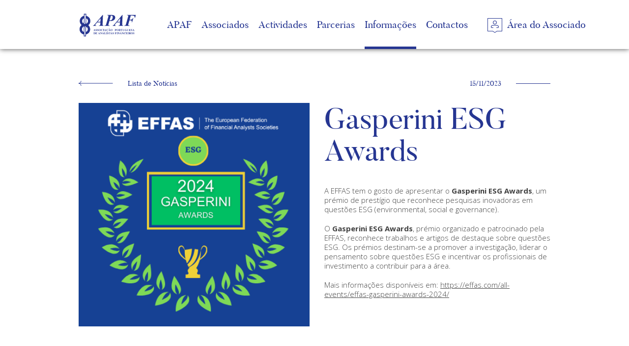

--- FILE ---
content_type: text/html; charset=UTF-8
request_url: https://apaf.org.pt/informacoes/noticias/?l2=382&l2title=gasperini-esg-awards
body_size: 3246
content:
<!doctype html>
<html>
<head>
	<meta charset="utf-8">
<meta http-equiv="Content-Security-Policy" content="block-all-mixed-content">
<meta name="robots" content="index, follow" />
<meta name="revisit-after" content="1 month" />
<meta name="author" content="Way2concept" />
<meta name="copyright" content="" />
<meta name="application-name" content="" />
<meta name="viewport" content="width=device-width, initial-scale=1.0" />
<meta http-equiv="X-UA-Compatible" content="IE=edge" />

<link rel="shortcut icon" href="../../favicon.ico" type="image/x-icon" />

<link rel="stylesheet" href="https://cdnjs.cloudflare.com/ajax/libs/Swiper/4.0.6/css/swiper.min.css" />
<link rel="stylesheet" href="https://cdnjs.cloudflare.com/ajax/libs/magnific-popup.js/1.1.0/magnific-popup.min.css" />
<link rel="stylesheet" href="https://cdnjs.cloudflare.com/ajax/libs/jsSocials/1.4.0/jssocials.min.css" />
<link rel="stylesheet" href="https://cdnjs.cloudflare.com/ajax/libs/jsSocials/1.4.0/jssocials-theme-flat.min.css" />
<link rel="stylesheet" href="https://cdnjs.cloudflare.com/ajax/libs/font-awesome/4.7.0/css/font-awesome.min.css" />
<link rel="stylesheet" type="text/css" href="../../assets/css/general.css" media="all" />
<link rel="stylesheet" type="text/css" href="../../assets/css/responsive.css" media="all" />


	<title>APAF | Notícias - Gasperini ESG Awards</title>
	<meta name="description" content="" />
  	<meta name="keywords" content="">
	
	<meta itemprop="name" content="APAF | Notícias - Gasperini ESG Awards" /> 
	<meta itemprop="description" content="" />
	<meta itemprop="image" content="/assets/images/fb.jpg" />
	
	<!-- FACEBOOK -->
	<meta property="og:type" content="website" />
	<meta property="og:title" content="APAF | Notícias - Gasperini ESG Awards" />
	<meta property="og:description" content="" />
	<meta property="og:image" content="/assets/images/fb.jpg" />
	<meta property="og:url" content="http://apaf.org.pt/informacoes/noticias?l2=382&amp;l2title=gasperini-esg-awards" />
	<meta property="fb:app_id" content="" />
	
	<!-- TWITTER -->
	<meta name="twitter:title" content="APAF | Notícias - Gasperini ESG Awards" />
	<meta name="twitter:description" content="" />
	<meta name="twitter:image" content="/assets/images/fb.jpg" />
	<meta name="twitter:card" content="summary_large_image" />
	
	<meta name="pinterest-rich-pin" content="false" />
	</head>
<body  class="informacoes">
	<header>
	<div class="wrapper">
		<div class="left">
			<a href="../../"></a>
		</div>
		<div class="right">
			<nav><ul class="level-1">
						<li class="level-1 ">
							<a href="javascript:void(0);" class="level-1">APAF</a>
							<ul class="level-2"><li class="level-2 "><a href="/apaf/historia-missao-compromisso" class="level-2">História, missão e compromisso</a></li>
<li class="level-2 "><a href="/apaf/?l2=52&l2title=estatutos" class="level-2">Estatutos</a></li>
<li class="level-2 "><a href="/apaf/?l2=53&l2title=regras-de-bom-governo" class="level-2">Regras de Bom Governo</a></li>
<li class="level-2 "><a href="/apaf/orgaos-sociais" class="level-2">Orgãos sociais</a></li></ul>
							<span class="arrow"></span>
						</li>
						<li class="level-1 ">
							<a href="javascript:void(0);" class="level-1">Associados</a>
							<ul class="level-2"><li class="level-2 "><a href="/associados/?l2=25&l2title=torne-se-associado-vantagens" class="level-2">Torne-se associado – Vantagens</a></li>
<li class="level-2 "><a href="/associados/?l2=118&l2title=quotas" class="level-2">Quotas</a></li>
<li class="level-2 "><a href="/associados/?l2=119&l2title=codigo-de-conduta" class="level-2">Código de Conduta</a></li>
<li class="level-2 "><a href="/associados/?l2=26&l2title=informacao-legal" class="level-2">Informação Legal</a></li>
<li class="level-2 "><a href="/associados/faqs" class="level-2">FAQ's</a></li></ul>
							<span class="arrow"></span>
						</li>
						<li class="level-1 ">
							<a href="javascript:void(0);" class="level-1">Actividades</a>
							<ul class="level-2"><li class="level-2 "><a href="/actividades/?l2=436&l2title=effas-climate-risk-analyst-ecra" class="level-2">EFFAS Climate Risk Analyst (ECRA)</a></li>
<li class="level-2 "><a href="/actividades/?l2=415&l2title=effas-digital-assets-and-mica-diam" class="level-2">EFFAS Digital Assets and MiCA (DiAM)</a></li>
<li class="level-2 "><a href="/actividades/?l2=126&l2title=certificacao-cesga" class="level-2">Certificação CESGA</a></li>
<li class="level-2 "><a href="/actividades/?l2=28&l2title=certificacao-cefa" class="level-2">Certificação CEFA</a></li>
<li class="level-2 "><a href="/actividades/?l2=27&l2title=representacao" class="level-2">Representação</a></li>
<li class="level-2 "><a href="/actividades/?l2=29&l2title=formacao" class="level-2">Formação</a></li>
<li class="level-2 "><a href="/actividades/?l2=435&l2title=ecra-roadshow" class="level-2">ECRA Roadshow</a></li>
<li class="level-2 "><a href="/actividades/?l2=34&l2title=normas-gips" class="level-2">Normas GIPS</a></li>
<li class="level-2 "><a href="/actividades/?l2=337&l2title=principios-de-research" class="level-2">Princípios de research</a></li></ul>
							<span class="arrow"></span>
						</li>
						<li class="level-1 ">
							<a href="/parcerias" class="level-1">Parcerias</a>
							
							<span class="arrow"></span>
						</li>
						<li class="level-1  active">
							<a href="javascript:void(0);" class="level-1">Informações</a>
							<ul class="level-2"><li class="level-2  active"><a href="/informacoes/noticias" class="level-2">Notícias</a></li>
<li class="level-2 "><a href="/informacoes/eventos" class="level-2">Eventos</a></li>
<li class="level-2 "><a href="/informacoes/links-uteis" class="level-2">Links úteis</a></li>
<li class="level-2 "><a href="/informacoes/contactos" class="level-2">Contactos</a></li>
<li class="level-2 "><a href="/informacoes/denuncias" class="level-2">Denúncias</a></li></ul>
							<span class="arrow"></span>
						</li>
						<li class="level-1 ">
							<a href="/rodape" class="level-1">Contactos</a>
							
							<span class="arrow"></span>
						</li>
					<li class="level-1">
						<a href="http://private.apaf.org.pt" class="level-1 btn-nav-ar" target="_blank" rel="nofollow"><span class="icon"></span><span class="text">Área do Associado</span></a>
						<span class="arrow"></span>
					</li></ul></nav>            <div class="box box-languages">
                            <div class="curlang">pt</div>
                            <ul><li class="active"><a href="https://www.apaf.org.pt">pt</a></li><li class=""><a href="https://en.apaf.org.pt">en</a></li></ul>
                        </div>		</div>
	</div>
</header>	
	<div id="general-container">
		
		<div id="news-container" class="general-section">
			<div class="wrapper">
				<div id="news-detail" class="detail-a-container">
	
	<div class="top">
		<div class="left">
			<a href="javascript:void(0);" class="btn-back"><span class="icon"></span><span class="text">Lista de Notícias</span></a>		</div>
		<div class="right">
			<p class="date">15/11/2023<span class="line"></span></p>		</div>
	</div>
		<div class="clearfix"></div>
	
	<div class="image"><img src="/assets/media/noticias-s2/500x00/20231115_002035dEd.png" alt="" /></div>	
	<div class="leftmargin mid">
		<div class="detail-header"><h1>Gasperini ESG Awards <span class="line"></span></h1></div><div class="description db-content"><p>A EFFAS tem o gosto de apresentar o&nbsp;<strong>Gasperini ESG Awards</strong>, um pr&eacute;mio de prest&iacute;gio que reconhece pesquisas inovadoras em quest&otilde;es ESG (environmental, social e governance).</p><p>O <strong>Gasperini ESG Awards</strong>, pr&eacute;mio organizado e patrocinado pela EFFAS, reconhece trabalhos e artigos de destaque sobre quest&otilde;es ESG. Os pr&eacute;mios destinam-se a promover a investiga&ccedil;&atilde;o, liderar o pensamento sobre quest&otilde;es ESG e incentivar os profissionais de investimento a contribuir para a &aacute;rea.</p><p>Mais informa&ccedil;&otilde;es dispon&iacute;veis em:&nbsp;<a href="https://effas.com/all-events/effas-gasperini-awards-2024/">https://effas.com/all-events/effas-gasperini-awards-2024/</a></p></div>	</div>
		<div class="clearfix"></div>
	
</div>			</div>
		</div>
		
	</div>
	
	<footer>
	<div class="top">
		<div class="wrapper">
			<div class="left">
				<div class="innerleft"><ul><li class=""><a href="../../outros/?l2=77&amp;l2title=politica-de-privacidade">Política de privacidade</a></li></ul></div>				
						<div class="innerright">
							<h4>Contactos</h4>
							<p><strong>Novo Endere&ccedil;o Postal</strong> <br />Apartado 12088<br />1061-001 Lisboa - Portugal<br /><br /><strong>E-mail</strong> <a href="mailto:apaf@apaf.org.pt">apaf@apaf.org.pt</a><br /><strong>Telefone</strong> +351 213 903 208</p>
						</div>			</div>
			<div class="right">
				
						<!-- <form id="form-newsletter" action="" method="post" onSubmit="return false">
							<h4>Newsletter</h4>
							<div class="content">
								<input type="text" name="name" class="name" value="" placeholder="Nome" />
								<input type="text" name="email" class="email" value="" placeholder="E-mail" />
								<input type="submit" class="submit" value="Subscrever" />
							</div>
							<script>var newsletterSuccess = "Registo efetuado com sucesso.";</script>
						</form> -->
						<div id="footer-social">
							<h4>Siga-nos</h4>
							<div class="content"><a href="https://www.facebook.com/apaf.financeiros" target="_blank" rel="nofollow" data-rel="facebook"></a><a href="https://twitter.com/ApafFinanceiros" target="_blank" rel="nofollow" data-rel="twitter"></a><a href="https://www.linkedin.com/company/apaf---associa%C3%A7%C3%A3o-portuguesa-de-analistas-financeiros" target="_blank" rel="nofollow" data-rel="linkedin"></a></div>
						</div>			</div>
		</div>
	</div>
	<div class="bot">
		<div class="wrapper">
			<div class="left">©2026 APAF. Todos os direitos reservados</div>
			<div class="right">
				<span>Criado por</span>
				<a href="http://way2concept.com" target="_blank">
					<img src="../../assets/images/footer-w2c-white.svg" alt="Way2concept" />
				</a>
				<span>|</span>
				<a href="http://invisiblecloud.pt" target="_blank" rel="nofollow">InvisibleCloud</a>
			</div>
		</div>
	</div>
</footer>

<script src="https://cdnjs.cloudflare.com/ajax/libs/jquery/3.2.1/jquery.min.js"></script>
<script src="https://cdnjs.cloudflare.com/ajax/libs/Swiper/4.0.6/js/swiper.min.js"></script>
<script src="https://cdnjs.cloudflare.com/ajax/libs/magnific-popup.js/1.1.0/jquery.magnific-popup.min.js"></script>
<script src="https://cdnjs.cloudflare.com/ajax/libs/jsSocials/1.4.0/jssocials.min.js"></script>
<script src="https://maps.googleapis.com/maps/api/js?key=AIzaSyBQHFg73ymIWnlNSwDnmXfefsciASFoeMA"></script>
<script type="text/javascript" src="../../assets/js/general.js?d=20260131232408"></script>


<!-- Global site tag (gtag.js) - Google Analytics -->
<script async src="https://www.googletagmanager.com/gtag/js?id=UA-141372859-1"></script>
<script>
  window.dataLayer = window.dataLayer || [];
  function gtag(){dataLayer.push(arguments);}
  gtag('js', new Date());

  gtag('config', 'UA-141372859-1');
</script>

<script type="text/javascript">
	var root = '../../'; 
</script>	
	<script src="https://cdnjs.cloudflare.com/ajax/libs/packery/2.1.1/packery.pkgd.min.js"></script>
	<script src="https://cdnjs.cloudflare.com/ajax/libs/jquery.imagesloaded/4.1.3/imagesloaded.min.js"></script>
	<script src="https://cdnjs.cloudflare.com/ajax/libs/jquery.address/1.6/jquery.address.min.js"></script>
</body>
</html>

--- FILE ---
content_type: text/css
request_url: https://apaf.org.pt/assets/css/general.css
body_size: 5869
content:
@import url("https://fonts.googleapis.com/css?family=Open+Sans:300,400,700");
@font-face { font-family: 'butlerregular'; src: url("../fonts/butler_regular-webfont.woff2") format("woff2"), url("../fonts/butler_regular-webfont.woff") format("woff"); font-weight: normal; font-style: normal; }
* { margin: 0; padding: 0; border: 0; outline: 0; font-size: 14px; vertical-align: baseline; font-family: "Open Sans", Helvetica, Arial, "sans-serif"; font-weight: 300; color: #404040; box-sizing: border-box; }

body { line-height: 20px; }

ul li { list-style: none; }

a { text-decoration: none; }

p { margin-bottom: 20px; }

p:last-child { margin-bottom: 0; }

img { vertical-align: middle; }

em, em * { font-style: italic; }

strong, strong * { font-weight: bold; }

u, u * { text-decoration: underline; }

h1, h1 *, h2, h2 *, h3, h3 *, h4, h4 *, h5, h5 *, h6, h6 * { color: #404040; }

h1 { /*margin-bottom:30px;*/ }

h1, h1 * { color: #263692; font-size: 60px; line-height: 65px; font-family: "butlerregular", serif; }

h2 { margin-bottom: 25px; }

h2, h2 * { color: #a6a6a6; font-size: 35px; line-height: 40px; font-family: "butlerregular", serif; }

h3 { margin-bottom: 10px; }

h3, h3 * { font-size: 20px; line-height: 24px; font-family: "butlerregular", serif; }

h4 { margin-bottom: 10px; }

h4, h4 * { font-size: 18px; line-height: 21px; font-family: "butlerregular", serif; }

h5 { margin-bottom: 5px; }

h5, h5 * { font-size: 16px; line-height: 20px; font-family: "butlerregular", serif; }

h6 { margin-bottom: 5px; }

h6, h6 * { font-size: 14px; line-height: 17px; }

input[type="text"], input[type="password"], input[type="email"], input[type="date"] { background-color: #e9e8f1; border: solid 1px #e9e8f1; height: 40px; padding: 0 15px; width: 100%; }

input[type="submit"], input[type="button"] { background-color: #172365; color: #e9e8f1; width: 100%; height: 40px; padding: 0 15px; cursor: pointer; -webkit-appearance: none; }

textarea { background-color: #e9e8f1; border: solid 1px #e9e8f1; padding: 10px 14px; width: 100%; height: 150px; resize: none; }

select { background: url(../images/select-arrow-pink.svg) no-repeat right 0; background-size: 40px 40px; border: solid 1px #a6a6a6; height: 38px; padding: 0 14px; width: 268px; }

select { background: url(../images/arrow-dropbox.svg) no-repeat right 0; background-size: 38px 38px; width: 100%; -webkit-appearance: none; -moz-appearance: none; appearance: none; }

option { padding: 10px; }

br { padding: 0; margin: 0; display: block; height: 0; line-height: 0; }

hr { background-color: #263692; height: 1px; clear: both; display: block; margin: 20px 0; }

.wrapper, .spw-wrapper { width: 960px; margin: 0 auto; }

.cover { background-repeat: no-repeat; background-position: center center; background-size: cover; }

.clearfix { clear: both; }

.label { margin-bottom: 3px; }

.swiper-pagination, .spw-wrapper { pointer-events: none; }

.spw-wrapper .spw { pointer-events: auto !important; }

.general-section { padding: 60px 0; }

.leftmargin { margin-left: 170px; }

.db-content, .db-content * { font-size: 15px; line-height: 19px; }

.db-content ol, .db-content ul { margin-bottom: 30px; }

.db-content ul li, .db-content ol li { margin: 0 0 10px 15px; }

.db-content ol li { margin-bottom: 20px; }

.db-content ul li { list-style: disc; }

.db-content ol li { list-style: decimal; }

.db-content ul ul li { list-style: circle; }

.db-content ul ul { margin-bottom: 40px; }

.db-content h2, .db-content h2 * { color: #a6a6a6; font-size: 40px; line-height: 45px; font-family: "butlerregular", serif; margin-bottom: 30px; }

.db-content h2 { padding-bottom: 30px; position: relative; }

.db-content h2 .line { background-color: #a6a6a6; display: block; position: absolute; bottom: 0; left: 0; width: 70px; height: 1px; margin: 0; }

.db-content h3, .db-content h3 * { color: #263692; font-size: 21px; line-height: 15px; font-family: "butlerregular", serif; margin-bottom: 10px; }

.db-content h4 { padding-bottom: 0; }

.db-content h4, .db-content h4 * { font-size: 18px; line-height: 21px; font-family: "butlerregular", serif; }

.db-content h4 .line { display: none; }

.db-content a { text-decoration: underline; }

.db-content a:hover { text-decoration: none; color: #263692; }

.btn-knowmore { display: inline-flex; align-items: center; transition: all 0.3s ease; }

.btn-knowmore .text { padding-right: 30px; font-family: "butlerregular", serif; color: #263692; }

.btn-knowmore .icon { background: url(../images/arrows.svg) no-repeat 0 -10px; background-size: 70px 30px; width: 70px; height: 10px; flex-shrink: 0; }

.btn-knowmore.dark .icon { background-position-y: -10px; }

.btn-back { display: inline-flex; align-items: center; margin-bottom: 30px; }

.btn-back .icon { background: url(../images/arrows.svg) no-repeat 0 -20px; background-size: 70px 30px; width: 70px; height: 10px; flex-shrink: 0; }

.btn-back .text { padding-left: 30px; font-family: "butlerregular", serif; color: #263692; }

.btn-knowmore:hover .text { text-decoration: underline; }

.mandatory { position: relative; }

.mandatory:before { content: "*"; font-size: 16px; color: #263692; }

#general-container { padding-top: 100px; }

#general-page .level1-description { padding: 30px 0 30px; }

#general-page .level2-description { margin-bottom: 30px; }

#general-page .item-level2 { margin-bottom: 60px; }

.item-level3 { margin-bottom: 80px; }

#general-page .item-level3 .image { float: right; margin: 0 0 30px 30px; width: 200px; }

#general-page .item-level3 .image img { width: 100%; }

#general-page .item-level3 h3 { color: #263692; margin-bottom: 20px; padding-bottom: 20px; }

#general-page .item-level3 h3 .line { background-color: #263692; }

.alt-back { background-color: #e9e8f1; }

.bot-docs { padding-top: 30px; margin-bottom: 60px; }

.bot-docs a:first-child { border-top: solid 1px #263692; }

.bot-docs a { display: flex; align-items: center; justify-content: space-between; padding: 20px 0; border-bottom: solid 1px #263692; }

.bot-docs .innerleft { display: flex; }

.bot-docs a .icon { color: #263692; width: 16px; height: 16px; font-size: 16px; line-height: 16px; flex-shrink: 0; margin-right: 10px; }

.bot-docs a .arrow { background: transparent url(../images/arrow-right.svg) no-repeat right center; background-size: 70px 10px; width: 70px; height: 10px; flex-shrink: 0; margin-left: 30px; transition: all 0.3s ease; }

.bot-docs a .text { color: #263692; font-family: "butlerregular", serif; line-height: 16px; }

.bot-docs a:hover .text { text-decoration: underline; }

.bot-docs a:hover .arrow { margin-right: 30px; }

.general-page-content { padding-left: 200px; padding-top: 40px; }

.general-page-content:not(:last-child) { margin-bottom: 60px; }

h1 { padding-bottom: 10px; position: relative; }

h1 .line { background-color: #263692; display: block; position: absolute; bottom: 0; left: 0; width: 70px; height: 1px; }

h2 { padding-bottom: 30px; position: relative; }

h2 .line { background-color: #a6a6a6; display: block; position: absolute; bottom: 0; left: 0; width: 70px; height: 1px; }

h3 { padding-bottom: 30px; position: relative; }

h3 .line { background-color: #a6a6a6; display: block; position: absolute; bottom: 0; left: 0; width: 70px; height: 1px; }

h4 { padding-bottom: 10px; position: relative; }

h4 .line { background-color: #a6a6a6; display: block; position: absolute; bottom: 0; left: 0; width: 70px; height: 1px; }

h5 { padding-bottom: 0; position: relative; display: flex; align-items: center; }

h5 .text { background-color: #fff; padding-right: 10px; white-space: nowrap; }

h5 .line { background-color: #a6a6a6; display: inline-flex; width: 100%; height: 1px; }

/*############################################################################
								MAGNIFIC POPUP
#############################################################################*/
.mfp-content { text-align: center; }

#mfp-w2c { position: relative; background: #fff; display: inline-block; text-align: left; padding: 50px; width: auto; max-width: 960px; min-width: 240px; margin: 20px auto; }

#mfp-w2c #pop-arcontainer { text-align: center; }

#mfp-w2c h2 { color: #263692; padding-bottom: 0; margin-bottom: 20px; }

/*############################################################################
								SHARES
#############################################################################*/
.jssocials-share a { background-color: transparent !important; border: solid 1px #a6a6a6; padding: 0; display: inline-flex; align-items: center; justify-content: center; width: 30px; height: 30px; transition: all 0.3s ease; }

.jssocials-share a:hover { border-color: #a6a6a6; }

.jssocials-share a * { color: #a6a6a6; font-size: 16px; line-height: 16px; }

/*############################################################################
								SWIPER
#############################################################################*/
.swiper-container { height: 100%; }

.swiper-pagination { bottom: 0 !important; z-index: 2; }

.swiper-wrapper.disabled { transform: translate3d(0px, 0, 0) !important; }

.swiper-pagination.disabled { display: none; }

.swiper-pagination-bullet { background: none; width: 15px; height: 15px; border: solid 1px #fff; }

.swiper-pagination-bullet-active { background-color: #fff; border-color: #fff; }

/*.swiper-button-next, .swiper-button-prev {background: #fff url(../images/icons.svg) no-repeat 0 0; background-size:600px;  width: 30px;height: 30px;border-radius: 30px;transition: all 0.3s ease;}*/
.swiper-button-next:hover, .swiper-button-prev:hover { background-color: #a6a6a6; }

.swiper-button-next { background-position: -240px 0; right: 30px; }

.swiper-button-prev { background-position: -270px 0; left: 30px; }

.swiper-pagination { width: 100%; }

.swiper-pagination-bullet { background: none; border: none; width: auto; height: auto; border-radius: 0; opacity: 1; margin-left: 5px; }

.swiper-pagination-bullet { color: #a6a6a6 !important; display: inline-flex; font-family: "butlerregular", serif; font-size: 20px; line-height: 20px; padding-bottom: 10px; text-align: left; border-bottom: solid 5px #a6a6a6; width: 80px; overflow: hidden; transition: all 0.5s ease; }

.swiper-pagination-bullet-active { color: #263692 !important; border-color: #263692; }

.swiper-pagination-bullet:hover { border-color: #263692; }

/*############################################################################
								ACCORDION
#############################################################################*/
.w2-accordion-container { margin-bottom: 30px; }

.w2-accordion-item:not(:last-child) { border-bottom: solid 1px #263692; }

.w2-accordion-title { display: flex; align-items: center; justify-content: space-between; padding: 20px 0; }

.w2-accordion-title .text { color: #263692; font-family: "butlerregular", serif; font-size: 20px; line-height: 23px; transition: all 0.5s ease; }

.w2-accordion-title:hover .text { padding-left: 30px; }

.w2-accordion-title .icon { background: url(../images/icon-faqs.png) no-repeat 0 0; display: inline-flex; width: 19px; height: 19px; transition: all 0.5s ease; }

.w2-accordion-title:hover .icon { transform: rotate(360deg); }

.w2-accordion-item.active { padding-bottom: 20px; }

.w2-accordion-item.active .icon { background-position: 0 -19px; }

.w2-accordion-item.active .w2-accordion-title:hover .text { padding-left: 0; }

.w2-accordion-content { padding-left: 200px; display: none; }

/*############################################################################
								GRID
#############################################################################*/
.w2-general-grid { padding-top: 60px; }

.w2-general-grid .item { width: 50%; padding: 0 15px; margin-bottom: 60px; }

.w2-general-grid .item-content { background-color: #e9e8f1; position: relative; }

.w2-general-grid .item .image { display: inline-block; width: 75%; margin-top: -30px; border: solid 5px #263692; }

.w2-general-grid .item .image img { width: 100%; }

.w2-general-grid .item .line { background-color: #263692; position: absolute; top: -30px; right: 0; width: 15%; height: 1px; }

.w2-general-grid .item .info { padding: 30px 50px; }

.w2-general-grid .item .date { color: #263692; margin-bottom: 20px; font-family: "butlerregular", serif; }

.w2-general-grid .item .title a { color: #263692; font-family: "butlerregular", serif; font-size: 30px; line-height: 30px; display: block; }

.w2-general-grid .item .description { font-size: 16px; padding-top: 20px; }

.w2-general-grid .item .knowmore { padding-top: 30px; text-align: right; }

.w2-general-grid .item .btn-knowmore .text { color: #263692; font-family: "butlerregular", serif; }

.w2-general-grid .item .btn-knowmore:hover { margin-right: 30px; }

.grid-loadmore { text-align: center; }

.grid-loadmore a { display: inline-flex; align-items: center; justify-content: center; flex-direction: column; text-align: center; }

.grid-loadmore a .text { color: #263692; font-family: "butlerregular", serif; margin-bottom: 5px; }

.grid-loadmore a .icon { display: inline-flex; width: 40px; height: 40px; border-radius: 50%; border: solid 1px #263692; }

/*############################################################################
								OTHERS LISTS
#############################################################################*/
.list-b { display: flex; flex-wrap: wrap; margin-bottom: 60px; }

.list-b .item { width: 50%; padding-right: 15px; margin-bottom: 30px; }

.list-b .item:nth-child(even) { padding-left: 15px; padding-right: 0; }

.list-b .item a { background-color: #e9e8f1; display: flex; align-items: center; justify-content: center; position: relative; height: 260px; }

.list-b .item a img { max-width: 60%; color: #263692; font-family: "butlerregular", serif; font-size: 30px; line-height: 30px; text-align: center; }

.list-b .item .btn-knowmore { display: flex; position: absolute; bottom: 30px; right: 30px; }

.list-b .item .btn-knowmore .text { color: #263692; font-family: "butlerregular", serif; }

.list-b .item a:hover .btn-knowmore { margin-right: 30px; }

.list-b .item a:hover .btn-knowmore .text { text-decoration: underline; }

/*############################################################################
									MOBILE
#############################################################################*/
#mobile-menu-switch { background: url(../images/menu-switch.png) no-repeat 0 0; display: block; width: 40px; height: 40px; position: fixed; right: 10px; top: 18px; z-index: 1002; cursor: pointer; }

#mobile-menu { background: #e9e8f1; width: 280px; height: calc(100% - 80px); top: 80px; right: -290px; display: block !important; box-shadow: 0 1px 5px rgba(0, 0, 0, 0.5); position: fixed; z-index: 1000; overflow-y: scroll; transition: all 0.5s ease; }

#mobile-menu.active { right: 0; }

#mobile-menu a { font-family: "Open Sans", Helvetica, Arial, "sans-serif"; font-size: 12px; line-height: 16px; padding: 5px 20px; text-align: left; display: block; color: #263692; }

#mobile-menu .level-1 > a { font-family: "butlerregular", serif; font-size: 25px; line-height: 28px; padding: 20px 20px 10px 20px; }

#mobile-menu ul.level-2 { padding-bottom: 20px; margin-bottom: 0; border-bottom: solid 1px #263692; }

#mobile-menu ul > .level-1:last-child { background: #263692; }

#mobile-menu .btn-nav-ar { display: flex; }

#mobile-menu .btn-nav-ar .text { color: #fff; font-family: "butlerregular", serif; font-size: 20px; line-height: 25px; white-space: nowrap; }

#mobile-menu .btn-nav-ar .icon { background: url(../images/icon-ar.png) no-repeat 0 0; width: 30px; height: 30px; margin-right: 10px; margin-bottom: -3px; }

#mobile-menu .box-languages .curlang { display: none; }

#mobile-menu .box-languages ul { display: flex; width: 100%; margin-top: 1px; }

#mobile-menu .box-languages ul li { width: 50%; }

#mobile-menu .box-languages ul a { background-color: #a6a6a6; padding: 15px 15px; text-align: center; font-family: "butlerregular", serif; text-transform: capitalize; font-size: 16px; }

#mobile-menu .box-languages ul .active a { background-color: #263692; color: #fff; }

/*############################################################################
								HEADER
#############################################################################*/
header { position: fixed; top: 0; left: 0; width: 100%; z-index: 1001; transition: all 0.5s ease; background-color: #fff; box-shadow: 0 0 10px rgba(0, 0, 0, 0.7); }

header .wrapper { display: flex; align-items: center; justify-content: space-between; height: 100px; }

header .left a { background: url(../images/header-logo.svg) no-repeat 0 center; background-size: contain; display: block; width: 180px; height: 50px; position: relative; }

header .right, header .right nav { height: 100%; }

header .right nav .arrow { background-color: #263692; position: absolute; bottom: 0; right: 0; width: 100%; height: 5px; opacity: 0; transition: all 0.3s ease; }

header .right nav ul.level-1 { display: flex; height: 100%; }

header .right nav li.level-1 { position: relative; height: 100%; display: flex; align-items: center; }

header .right nav li.level-1:not(:first-child) { margin-left: 20px; }

header .right nav a.level-1 { color: #263692; font-family: "butlerregular", serif; font-size: 20px; line-height: 25px; height: 100%; display: flex; align-items: center; transition: all 0.3s ease; }

header .right nav a.level-1.btn-nav-ar .text { color: #263692; font-family: "butlerregular", serif; font-size: 20px; line-height: 25px; white-space: nowrap; }

header .right nav a.level-1.btn-nav-ar .icon { background: url(../images/icon-ar.png) no-repeat 0 -30px; width: 30px; height: 30px; margin-right: 10px; margin-bottom: -3px; padding-left: 20px; }

header .right nav li.level-1.active .arrow { opacity: 1; }

header .right { display: flex; align-items: center; }
header .right .box-languages { position: relative; margin-left: 40px; }
header .right .box-languages * { font-size: 16px; text-transform: capitalize; font-family: "butlerregular", serif; }
header .right .box-languages .curlang { color: #fff; height: 40px; display: flex; align-items: center; }
header .right .box-languages .curlang:after { background: url("../images/arrow-lang-white.png") no-repeat center center; content: ""; display: inline-flex; margin-left: 5px; width: 10px; height: 10px; }
header .right .box-languages ul { background-color: #fff; box-shadow: 0 0 5px rgba(38, 54, 146, 0.5); position: absolute; top: 40px; right: 0; visibility: hidden; opacity: 0; margin-top: 20px; transition: all 0.3s ease; }
header .right .box-languages ul li:not(:last-child) { border-bottom: solid 1px #263692; }
header .right .box-languages ul a { display: block; padding: 10px 15px; text-align: center; color: #263692; cursor: pointer; }
header .right .box-languages ul a:hover { background-color: #e9e8f1; }
header .right .box-languages ul li.active a { background-color: #263692; color: #fff; pointer-events: none; cursor: default !important; }
header .right .box-languages:hover ul { visibility: visible; opacity: 1; margin-top: 0; }

header ul.level-2 * { color: #fff; }

header ul.level-2 { background-color: #263692; position: absolute; top: 100px; right: 0; padding: 30px 50px; opacity: 0; visibility: hidden; transition: all 0.3s ease; }

header li.level-2:not(:last-child) { margin-right: 20px; }

header a.level-2 { font-family: "butlerregular", serif; font-size: 18px; line-height: 22px; padding: 5px 0; white-space: nowrap; display: block; transition: all 0.3s ease; }

header .right nav .level-1 > li:last-child { margin-left: 40px !important; }

body.home header .right nav a.level-1.btn-nav-ar .text { color: #fff; font-family: "butlerregular", serif; font-size: 20px; line-height: 25px; white-space: nowrap; }

body.home header .right nav a.level-1.btn-nav-ar .icon { background: url(../images/icon-ar.png) no-repeat 0 0; width: 30px; height: 30px; margin-right: 10px; margin-bottom: -3px; padding-left: 20px; }

body.home header { background-color: transparent; box-shadow: none; }

body.home header .left a { background-image: url(../images/header-logo-white.svg); }

body.home header .right nav a.level-1 { color: #fff; }

body.truncated header, header:hover { background-color: #fff !important; box-shadow: 0 0 10px rgba(0, 0, 0, 0.7) !important; }

body.truncated header .left a, header:hover .left a { background-image: url(../images/header-logo.svg) !important; }

body.truncated header .right nav a.level-1, body.truncated header .right nav a.level-1.btn-nav-ar .text, header:hover .right nav a.level-1, header:hover .right nav a.level-1.btn-nav-ar .text { color: #263692 !important; }

header:hover .box-languages *, header:hover .box-languages .curlang { color: #263692; }

header:hover .box-languages .curlang:after { background: url("../images/arrow-lang-blue.png") no-repeat center center; }

body.home.truncated header .box-languages *, body.home.truncated header .box-languages .curlang { color: #263692; }

body.home.truncated header .curlang:after { background: url("../images/arrow-lang-blue.png") no-repeat center center; }

body.home header:hover .right nav a.level-1.btn-nav-ar .icon, body.home.truncated header .right nav a.level-1.btn-nav-ar .icon { background-position: 0 -30px; }

header li.level-1:hover ul.level-2 { opacity: 1; visibility: visible; }

header li.level-1:hover .arrow { opacity: 1; }

header a.level-3:hover, header li.level-2.active a.level-2, header li.level-3.active a.level-3 { color: #fff; border-color: #fff; }

header ul.level-2 a:hover { color: #9692bc !important; }

footer .top h4 { font-size: 16px; line-height: 20px; }

footer .top { background-color: #17295c; padding: 40px 0; }

footer .top .wrapper { display: flex; justify-content: space-between; }

footer .top .left { display: flex; width: 50%; padding-right: 60px; }

footer .top .left *, footer .top .right h4 { color: #e9e8f1; line-height: 20px; }

footer .top .left .innerleft { max-width: 240px; padding-right: 40px; }

footer .top .left .innerleft a { font-family: "butlerregular", serif; transition: all 0.3s ease; }

footer .top .left .innerleft a:hover, footer .top .left .innerleft li.active a { color: #fff; text-decoration: underline; }

footer .bot { background-color: #fff; }

footer .bot * { color: #263692; font-size: 12px; line-height: 15px; font-weight: 300; }

footer .bot .wrapper { display: flex; align-items: center; justify-content: space-between; height: 50px; }

footer .bot .right a { display: inline-block; width: 82px; }

#form-newsletter .content { display: flex; }

#form-newsletter .name, #form-newsletter .email { background-color: #17295c; color: #e9e8f1; width: 180px; border: solid 1px #263692; }

#form-newsletter .email { border-left: none; }

#form-newsletter input[type="submit"] { background-color: #263692; opacity: 0.7; transition: all 0.3s ease; }

#form-newsletter input[type="submit"]:hover { opacity: 1; }

#footer-social { padding-top: 30px; }

#footer-social .content { display: flex; flex-wrap: wrap; }

#footer-social .content a { background-color: transparent; display: inline-flex; align-items: center; justify-content: center; width: 30px; height: 30px; margin-right: 5px; border: solid 1px #263692; border-radius: 50%; transition: all 0.3s ease; position: relative; }

#footer-social .content a:before { color: #e9e8f1; transition: all 0.3s ease; }

#footer-social .content a:hover { border-color: #fff; }

#footer-social .content a:hover:before { color: #fff; }

#footer-social .content a[data-rel="facebook"]:before { content: "\f09a"; font-family: FontAwesome; }

#footer-social .content a[data-rel="twitter"]:before { content: "\f099"; font-family: FontAwesome; }

#footer-social .content a[data-rel="linkedin"]:before { content: "\f0e1"; font-family: FontAwesome; }

#home-banner-back { background: url(../images/home-banner.jpg) no-repeat center center; background-size: cover; position: absolute; width: 100%; height: 400px; left: 0; top: 0; }

#home-banner { height: 500px; position: relative; }

#home-banner * { color: #fff; }

#home-banner .wrapper { height: 100%; display: flex; align-items: center; padding: 100px 0; position: relative; z-index: 2; }

#home-banner .content { width: 70%; }

#home-banner .content h2 { margin-bottom: 0; }

#home-banner .description, #home-banner .description * { font-size: 16px; line-height: 20px; font-weight: 300; }

#home-banner .others { width: 70%; padding-right: 20px; }

#home-banner .knowmore-container { text-align: right; padding-top: 15px; }

#home-banner .image { background-position: 0 center !important; position: absolute; top: 100px; right: 0; width: 50%; height: 400px; z-index: 1; }

#home-banner .image .mask { background-color: rgba(38, 54, 146, 0.4); position: absolute; top: 0; left: 0; width: 100%; height: 100%; }

#home-banner .swiper-pagination .spw { width: 50%; text-align: right; padding-right: 30px; }

#home-history { /*background: url(../images/home-history-back.png)  no-repeat center bottom;background-size: cover;*/ }

#home-history .wrapper { display: flex; align-items: center; justify-content: space-between; }

#home-history .left img { max-width: 365px; }

#home-history .right { padding-left: 130px; }

#home-history .description { position: relative; padding-bottom: 30px; }

#home-history .description, #home-history .description * { font-size: 16px; line-height: 20px; }

#home-history .description .line { background-color: #263692; display: block; width: 100px; height: 1px; position: absolute; left: 0; bottom: 0; }

#home-news { background-color: #e9e8f1; }

#home-news .btn-knowmore:hover, #home-events .btn-knowmore:hover { padding-left: 30px; }

#home-news .top { margin-bottom: 30px; }

#home-news .top .innerwrapper { display: flex; align-items: center; justify-content: space-between; }

#home-news .top .title { color: #263692; font-family: "butlerregular", serif; font-size: 60px; line-height: 60px; }

#home-news .top .btn-knowmore .text { color: #263692; font-family: "butlerregular", serif; }

#home-news .swiper-container { height: 400px; }

#home-news .swiper-pagination .spw { width: 30%; text-align: right; padding-right: 30px; }

#home-news .swiper-slide { width: 960px !important; display: flex; }

#home-news .swiper-slide .left { width: 30%; }

#home-news .swiper-slide .left .image { background-color: #9692bc; height: 275px; display: block; }

#home-news .swiper-slide .right { background-color: #fff; width: 70%; padding: 50px; }

#home-news .swiper-slide .date { display: flex; align-items: center; margin-bottom: 25px; }

#home-news .swiper-slide .date .text { padding-right: 30px; }

#home-news .swiper-slide .date .line { background-color: #404040; display: inline-flex; width: 100px; height: 1px; }

#home-news .swiper-slide .title { color: #263692; font-family: "butlerregular", serif; font-size: 40px; line-height: 40px; margin-bottom: 0; }

#home-news .swiper-slide .description { padding-top: 30px; }

#home-news .swiper-slide .description, #home-news .swiper-slide .description * { font-size: 16px; line-height: 20px; font-weight: 300px; }

#home-news .swiper-slide .knowmore-container { text-align: right; padding-top: 15px; }

#home-news .swiper-slide .knowmore-container .btn-knowmore:hover, #home-events .item .knowmore-container .btn-knowmore:hover { padding-right: 30px; }

#home-events .top { margin-bottom: 60px; }

#home-events .top .innerwrapper { display: flex; align-items: center; justify-content: space-between; }

#home-events .top .title { color: #263692; font-family: "butlerregular", serif; font-size: 60px; line-height: 60px; }

#home-events .top .btn-knowmore .text { color: #263692; font-family: "butlerregular", serif; }

#home-events .list { display: flex; flex-wrap: wrap; }

#home-events .list .item { width: 50%; padding-right: 15px; flex: 1; position: relative; }

#home-events .list .item:nth-child(even) { padding-left: 15px; padding-right: 0; }

#home-events .list .item-content { background-color: #e9e8f1; padding: 30px; position: relative; height: 100%; display: flex; flex-direction: column; justify-content: space-between; }

#home-events .list .local { font-size: 16px; line-height: 20px; margin-bottom: 5px; }

#home-events .list .date { color: #a6a6a6; font-family: "butlerregular", serif; font-size: 40px; line-height: 40px; margin: -55px 0 20px; }

#home-events .list .title { color: #263692; font-family: "butlerregular", serif; font-size: 20px; line-height: 25px; }

#home-events .list .knowmore-container { text-align: right; padding-top: 15px; }

/*############################################################################
								NEWS & EVENTS
#############################################################################*/
#news-container h1 { margin-left: 15px; }

#grid-loadmore-container { display: flex; align-items: center; justify-content: center; }

#grid-loadmore { display: inline-flex; align-items: center; flex-direction: column-reverse; }

#grid-loadmore .icon { background: url(../images/arrow-down.png) no-repeat center 0; display: inline-flex; width: 40px; height: 40px; border: solid 1px #263692; border-radius: 50%; }

#grid-loadmore .text { color: #263692; font-family: "butlerregular", serif; white-space: nowrap; padding-bottom: 10px; }

/*############################################################################
								ABOUT
#############################################################################*/
#entities-container { padding-top: 60px; }

#entities-tabs { padding-top: 20px; margin-top: 30px; margin-bottom: 60px; display: flex; flex-wrap: wrap; border-top: solid 1px #e9e8f1; border-bottom: solid 1px #e9e8f1; padding-bottom: 20px; }

#entities-tabs a { font-size: 20px; line-height: 20px; font-family: "butlerregular", serif; color: #a6a6a6; display: inline-flex; align-items: center; height: 40px; padding: 0 15px; border-bottom: solid 1px transparent; margin: 0 30px 0 0; transition: all 0.3s ease; }

#entities-tabs a:hover, #entities-tabs a.active { color: #263692; border-bottom: solid 1px #263692; }

#entities-team-container { margin-bottom: 50px; }

#entities-team { display: flex; flex-wrap: wrap; }

#entities-team .item { width: 50%; margin-bottom: 30px; padding-right: 15px; }

#entities-team .item:nth-child(even) { margin-right: 0; padding: 0 0 0 15px; }

#entities-team .item a { display: block; position: relative; padding-top: 30px; height: 170px; }

#entities-team .item .image { background-color: #9692bc; display: block; width: 170px; height: 170px; position: absolute; top: 0; left: 0; }

#entities-team .item .image .mask { background-color: rgba(38, 54, 146, 0.4); position: absolute; top: 0; left: 0; width: 100%; height: 100%; opacity: 1; transition: opacity 0.3s ease; }

#entities-team .item a:hover .image .mask { opacity: 0; }

#entities-team .item .info { background-color: #e9e8f1; display: block; padding: 20px 30px 0 200px; height: 140px; }

#entities-team .item .role { display: block; overflow: hidden; font-size: 20px; line-height: 20px; height: 20px; font-family: "butlerregular", serif; color: #a6a6a6; }

#entities-team .item .name { display: block; overflow: hidden; font-size: 30px; line-height: 30px; height: 60px; font-family: "butlerregular", serif; color: #263692; }

#entities-team .item .btn-knowmore { position: absolute; top: 0; right: 0; }

#entities-team .item .btn-knowmore .text { font-family: "butlerregular", serif; color: #263692; }

#entities-team .item a:hover .btn-knowmore { padding-right: 30px; }

#entities-team .item a:hover .btn-knowmore .text { text-decoration: underline; }

#entities-description { background-color: #e9e8f1; }

#entities-description h3 { margin-bottom: 30px; }

#entities-detail .image { width: 554px; float: right; margin: 0 0 30px 30px; }

#entities-detail .image img { width: 100%; }

#entities-detail .description { padding-right: 200px; }

/*############################################################################
								NEWS EVENTS
#############################################################################*/
.detail-a-container .top { display: flex; align-items: center; justify-content: space-between; margin-bottom: 30px; }

.detail-a-container .top .btn-back { margin: 0 30px 0 0; }

.detail-a-container .top .date { color: #263692; font-family: "butlerregular", serif; display: flex; align-items: center; }

.detail-a-container .top .date .line { background-color: #263692; display: inline-flex; width: 70px; height: 1px; margin-left: 30px; }

.detail-a-container .image { float: left; margin: 0 30px 30px 0; width: 470px; position: relative; }

.detail-a-container .image img { width: 100%; }

.detail-a-container .detail-header { margin-bottom: 30px; }

.detail-a-container h1 { margin-left: 0 !important; }

.detail-a-container h2 { padding-top: 30px; }

/*############################################################################
								partnerships
#############################################################################*/
#partnerships-container h1 { margin-bottom: 20px; }

#partnerships-container .description { margin-bottom: 20px; }

#detail-right h1 { font-size: 40px; line-height: 43px; margin-bottom: 30px; padding-bottom: 0; }

#detail-right .line-undertitle { margin-bottom: 30px; }

#detail-right .line-undertitle span { background-color: #263692; width: 70px; height: 1px; display: inline-block; line-height: 1px; }

#detail-right .content { margin-left: 170px; }

#detail-right .image { float: left; margin: 0 30px 30px 0; }

#detail-right .image img { width: 465px; }

/*############################################################################
								CONTACTS
#############################################################################*/
#contacts-map { background-color: #e9e8f1; height: 250px; position: relative; }

#contacts-map #gmaps { position: absolute; top: 0; left: 0; width: 100%; height: 100%; z-index: 1; }

#contacts-map .mask { background-color: rgba(38, 54, 146, 0.2); position: absolute; top: 0; left: 0; width: 100%; height: 100%; z-index: 2; pointer-events: none; }

#contacts-map .wrapper { display: flex; align-items: center; height: 100%; pointer-events: none; position: relative; z-index: 3; }

#contacts-map .wrapper h1 { padding: 0; margin: 0; }

#form-contacts .top, #form-denuncias .top { margin-bottom: 20px; }
#form-contacts .top, #form-contacts .bot, #form-denuncias .top, #form-denuncias .bot { display: flex; }
#form-contacts .top .left, #form-contacts .bot .left, #form-denuncias .top .left, #form-denuncias .bot .left { width: 50%; padding-right: 15px; }
#form-contacts .top .right, #form-contacts .bot .right, #form-denuncias .top .right, #form-denuncias .bot .right { width: 50%; padding-left: 15px; }
#form-contacts .box, #form-denuncias .box { position: relative; }
#form-contacts .box:not(:last-child), #form-denuncias .box:not(:last-child) { margin-bottom: 30px; }
#form-contacts .box .label, #form-denuncias .box .label { color: #a6a6a6; position: absolute; top: -10px; left: 10px; width: 100%; font-family: "butlerregular", serif; }
#form-contacts .message, #form-denuncias .message { height: 180px; }
#form-contacts .bot .left, #form-denuncias .bot .left { display: flex; align-items: center; }
#form-contacts .bot .left .line, #form-denuncias .bot .left .line { background-color: #a6a6a6; display: inline-flex; width: 70px; height: 1px; margin-right: 30px; }
#form-contacts .bot .left .text, #form-denuncias .bot .left .text { color: #a6a6a6; font-family: "butlerregular", serif; }
#form-contacts .bot .right, #form-denuncias .bot .right { text-align: right; }
#form-contacts .bot .submit, #form-denuncias .bot .submit { color: #263692; font-family: "butlerregular", serif; background: transparent url(../images/arrow-right.svg) no-repeat right center; background-size: 70px 10px; padding-right: 100px; text-align: right; width: inherit; transition: all 0.3s ease; }
#form-contacts .bot .submit:hover, #form-denuncias .bot .submit:hover { margin-right: 30px; text-decoration: underline; }

#contacts-other { background-color: #e9e8f1; }
#contacts-other .wrapper { display: flex; }
#contacts-other .wrapper .left { width: 200px; flex-shrink: 0; padding-right: 30px; }
#contacts-other .wrapper .right { width: 100%; -moz-column-count: 2; -webkit-column-count: 2; column-count: 2; -moz-column-gap: 30px; -webkit-column-gap: 30px; column-gap: 30px; }
#contacts-other * { color: #263692; }
#contacts-other h5 .text { background-color: #e9e8f1; }
#contacts-other h5 .line { background-color: #263692; }

#denuncias-container { padding-top: 60px; }

#denuncias-other { background-color: #e9e8f1; }
#denuncias-other * { color: #263692; }
#denuncias-other h5 .text { background-color: #e9e8f1; }
#denuncias-other h5 .line { background-color: #263692; }

#loading-container { background: rgba(0, 0, 0, 0.8) url(../images/loading.svg) no-repeat center center; position: fixed; top: 0; left: 0; width: 100%; height: 100%; z-index: 10001; display: none; }


--- FILE ---
content_type: text/css
request_url: https://apaf.org.pt/assets/css/responsive.css
body_size: 1860
content:
/* Scss Document */
@media screen and (max-width: 1120px) {
	header ul.level-2 {left: 0; right: auto}
}
  
@media screen and (max-width: 1024px) {
	.wrapper { width: auto; padding: 0 10px;}
	#home-banner .wrapper {padding: 0 10px;}
	.spw-wrapper {width: auto;}
	#home-banner .description, #home-banner .description * {font-size: 14px; line-height: 18px;}
	#home-news .swiper-slide {width: 720px!important}

	
	header .right nav li.level-1:not(:first-child){margin-left: 15px}
	header .right nav a.level-1{font-size: 16px;}
	body.home header .right nav a.level-1.btn-nav-ar .text {font-size: 16px;}
	header .right nav .level-1 > li:last-child{margin-left: 40px;}
	header .right nav a.level-1.btn-nav-ar .text{font-size: 14px}
	
/*############################################################################
								SWIPER
#############################################################################*/
	.swiper-pagination-bullet {width:50px;}
	
	#home-history .right {padding-left: 69px;}
	#home-news .swiper-container {height:470px;}
	#home-news .swiper-slide .left .image {height: 230px;}
	#home-news .swiper-slide .description, #home-news .swiper-slide .description * {font-size: 14px; line-height: 18px;}
	#home-news .swiper-slide .description {padding-top: 15px;}
	
	footer .top .left{width:65%;}
	footer .top .right{width:35%;}
	#form-newsletter .content {flex-direction: column;}
	#form-newsletter .name, #form-newsletter .email {width: 100%;}
	#form-newsletter .name {border-bottom:none;}
	#form-newsletter .email{border-left:solid 1px #263692;}
	
	#entities-tabs {justify-content: center;}
	#entities-tabs a{padding: 0 10px; margin-right: 20px; font-size: 18px;}
	#entities-detail .image {width:50%;}
	.w2-accordion-title .text {padding-right: 20px;}
	#detail-right .image{width:50%;}
	#detail-right .image img {width: 100%;}
	
	.detail-a-container .image {width: 40%}
	#form-contacts .bot .submit {padding-right: 200px;}
}

@media screen and (max-width: 900px) {
	header .right, header .right nav {display: none;}
	#mobile-menu-switch {display: block !important}
	header .wrapper {height: 80px;}
	body.truncated header, header{background-color:#fff !important;box-shadow: 0 0 10px rgba(0,0,0,0.7) !important;}
	body.home header .left a {background-image: url(../images/header-logo.svg);}
	#general-container {padding-top: 80px;}
}
	
@media screen and (max-width: 768px) {
	
	#home-banner {background-size: auto 450px;}
	#home-banner .content h2 {padding-bottom: 10px;}
	
	
	
	
	/*############################################################################
								SWIPER
#############################################################################*/
	.swiper-pagination-bullet {width:40px; padding-bottom: 0; font-size: 12px;}
	
	#home-news .swiper-container {height:550px; padding-bottom: 50px;}
	#home-news .swiper-slide .date {margin-bottom: 15px;}
	#home-news .swiper-slide {width:550px !important}
	#home-news .swiper-slide .left {height: 170px;}
	#home-news .swiper-slide .left .image {height:100%;}
	#home-news .swiper-slide .title {font-size: 30px; line-height: 33px;}
	
	#home-history .wrapper {align-items: flex-start;}
	#home-history .left {width: 40%;}
	#home-history .left img {width: 100%; }
	#home-history .right {width: 60%; padding-left: 50px;}
	
	.leftmargin {margin-left:  60px;}
	#entities-tabs a{padding: 0 10px; margin-right: 10px; font-size: 15px;}
	
	#entities-team .btn-knowmore .icon {background-position: -50px -10px; width: 20px;}
	#entities-team .item .image {width: 100px; height: 100px; }
	#entities-team .item .info {height:100%; padding-left: 120px; padding-bottom: 20px; display: flex; flex-direction: column; justify-content: center;}
	#entities-team .item .name {font-size: 20px; line-height: 20px; height: auto;}
	#entities-detail .description {padding-right: 60px;}
	.w2-accordion-content {padding-left: 100px;}
	#detail-right .content {margin-left: 60px;}
	
	.w2-general-grid .item .info {padding: 30px;}
	.detail-a-container .image {float: none; width: 100%;}
	.general-page-content {padding-left: 60px;}
}
	
@media screen and (max-width: 600px) {
	h1 {padding-bottom: 20px}
	h1, h1 * {font-size: 40px; line-height: 40px; }
	h2, h2 * {font-size: 30px; line-height: 35px;}
	#home-banner {height: auto; padding-top: 100px; margin-bottom: 50px;}
	#home-banner .swiper-container {padding-bottom: 50px;}
	#home-banner .content {width: 100%; margin-bottom: 30px;}
	#home-banner .others {width: 100%;}
	#home-banner .image {position: relative; width: auto; margin: 0 10px; height:250px; top: auto;}
	#home-banner .swiper-pagination .spw {text-align: left; width: 100%; padding-right: 0;}
	
	#home-history .wrapper {flex-direction: column; }
	#home-history .left {width: 100%; margin-bottom: 30px;}
	#home-history .left img {width: 80%;}
	#home-history .right{width: 100%; padding-left:0;  }
	
	#home-news .swiper-container {height:550px; padding-bottom: 50px;}
	#home-news .swiper-slide {width:100% !important; flex-direction: column;}
	#home-news .swiper-slide .left {width: 150px; height: 150px; margin-left: 30px; position: relative; }
	#home-news .swiper-slide .right {width: 100%; height: 100%; padding: 30px; padding-top: 50px; margin-top: -25px;}
	#home-news .swiper-pagination .spw {width: 100%; text-align: center;}
	
	#home-events .list .item {width: 100%; flex: auto; padding:0; margin-bottom: 40px; }
	#home-events .list .item:nth-child(even) {padding: 0;}
	
	footer .top .wrapper{flex-wrap: wrap;}
	footer .top .left {width: 100%; padding: 0; justify-content: space-between; margin-bottom: 20px; }
	footer .top .right {width: 100%;}
	
	#general-page .item-level3 .image {margin: 0 0 30px 0; float: none; }
	
	#entities-team .item {width: 100%; padding-right: 0;}
	#entities-team .btn-knowmore .icon {background-position: 0 -10px; width: 70px;}
	#entities-team .item .name {font-size: 30px; line-height: 30px;}
	#entities-detail .image {width: 100%;}
	.list-b .item a img {font-size: 20px; line-height: 20px;}
	.list-b .item a img {max-width: 80%;}
	.list-b .item .btn-knowmore .icon {background-position: -50px -10px; width:20px;}
	#detail-right .image {float: none; margin-bottom: 0;}
	.w2-general-grid .item {width:100%; padding-right: 0;}
	.w2-general-grid .item .title a {font-size: 24px; line-height: 27px;}
	.detail-a-container .top {flex-direction: column; align-items: flex-start; margin-bottom: 20px;}
	.detail-a-container .top .left {margin-bottom: 30px;}
	
	
	#form-contacts .top {flex-direction: column;}
	#form-contacts .top .left {width: 100%; padding-right: 0; margin-bottom: 30px;}
	#form-contacts .top .right {width: 100%; padding-left: 0;}
	#form-contacts .bot {flex-direction: column;}
	#form-contacts .bot .left {width: 100%; padding-right: 0; margin-bottom: 30px;}
	
	#contacts-other .wrapper {flex-direction: column;}
	#contacts-other .wrapper .left {width: 100%;}
	#contacts-other h4 {font-size: 30px; line-height: 33px;}
	#contacts-other .wrapper .right {    -moz-column-count: 1;-webkit-column-count: 1;column-count: 1;
-moz-column-gap: 0;-webkit-column-gap: 30px; column-gap: 0;}
}
	
@media screen and (max-width: 480px) {
	* {font-size: 12px;}
	h1, h1 * {font-size: 30px; line-height: 33px; }
	h2, h2 * {font-size: 26px; line-height: 29px;}
	
	#home-banner .description, #home-banner .description * {font-size: 12px; line-height: 16px;}
	#home-banner .image {height: 200px;}
	#home-banner .content h2 {font-size: 20px; line-height: 25px}
	
	#home-news .top .title {font-size: 40px; line-height: 45px; }
	#home-news .swiper-slide .left {margin-left: 20px;}
	#home-news .swiper-slide .right {padding: 20px; padding-top: 50px;}
	#home-news .swiper-slide .title {font-size:20px; line-height: 23px;}
	#home-news .swiper-slide .description, #home-news .swiper-slide .description * {font-size: 12px; line-height: 16px;}
	
	#home-events .top .title {font-size: 40px; line-height: 45px;}
	
	footer .top .left {flex-wrap: wrap;}
	footer .top .left .innerleft{max-width: none; width: 100%; margin-bottom: 30px;}
	footer .top .left .innerright {width: 100%;}
	footer .bot .wrapper {flex-wrap: wrap; height: 70px; justify-content:center; flex-direction: column; align-items: center;}
	
	.leftmargin {margin-left: 0;}
	.bot-docs a .arrow {width:20px;}
	
	#entities-team .btn-knowmore .icon {background-position: -50px -10px; width: 20px;}
	#entities-team .item .name {font-size: 20px; line-height: 20px;}
	#entities-detail .description {padding-right: 0;}
	.w2-accordion-content {padding-left: 0;}
	.w2-accordion-title .text {width: 90%;}
	
	.list-b .item {width: 100%; padding-right: 0; }
	.list-b .item:nth-child(even) {padding-left: 0;}
	
	#detail-right .image{width:100%; margin-right: 0;} 
	#detail-right .content {margin-left: 0;}
	.general-page-content {padding-left: 0;} 
	
}

@media screen and (max-width: 360px) {
	#general-page .item-level3 .image {width:100%;}
	#entities-tabs {flex-direction: column;}
}


--- FILE ---
content_type: application/javascript
request_url: https://apaf.org.pt/assets/js/general.js?d=20260131232408
body_size: 4328
content:
var ajaxLevel1, scrollTimeout, scrollEndDelay = 0,
	$pckry, gridCategory, gridTag,
	scrollTopPadding = 200;

var gmapsStyles = [{"featureType":"water","elementType":"geometry.fill","stylers":[{"color":"#d3d3d3"}]},{"featureType":"transit","stylers":[{"color":"#808080"},{"visibility":"off"}]},{"featureType":"road.highway","elementType":"geometry.stroke","stylers":[{"visibility":"on"},{"color":"#b3b3b3"}]},{"featureType":"road.highway","elementType":"geometry.fill","stylers":[{"color":"#ffffff"}]},{"featureType":"road.local","elementType":"geometry.fill","stylers":[{"visibility":"on"},{"color":"#ffffff"},{"weight":1.8}]},{"featureType":"road.local","elementType":"geometry.stroke","stylers":[{"color":"#d7d7d7"}]},{"featureType":"poi","elementType":"geometry.fill","stylers":[{"visibility":"on"},{"color":"#ebebeb"}]},{"featureType":"administrative","elementType":"geometry","stylers":[{"color":"#a7a7a7"}]},{"featureType":"road.arterial","elementType":"geometry.fill","stylers":[{"color":"#ffffff"}]},{"featureType":"road.arterial","elementType":"geometry.fill","stylers":[{"color":"#ffffff"}]},{"featureType":"landscape","elementType":"geometry.fill","stylers":[{"visibility":"on"},{"color":"#efefef"}]},{"featureType":"road","elementType":"labels.text.fill","stylers":[{"color":"#696969"}]},{"featureType":"administrative","elementType":"labels.text.fill","stylers":[{"visibility":"on"},{"color":"#737373"}]},{"featureType":"poi","elementType":"labels.icon","stylers":[{"visibility":"off"}]},{"featureType":"poi","elementType":"labels","stylers":[{"visibility":"off"}]},{"featureType":"road.arterial","elementType":"geometry.stroke","stylers":[{"color":"#d6d6d6"}]},{"featureType":"road","elementType":"labels.icon","stylers":[{"visibility":"off"}]},{},{"featureType":"poi","elementType":"geometry.fill","stylers":[{"color":"#dadada"}]}];

$(function() {
	"use strict";
    $.ajaxSetup({  cache: false  });
	
	$('body').append('<div id="loading-container"></div>');
	$( document ).ajaxStart(function() {
		$('#loading-container').stop(true,true).fadeIn();
	}).ajaxStop(function() {
		$('#loading-container').stop(true,true).fadeOut();
	});
	
	$('.db-content h2, .db-content h3, .db-content h4, .db-content h5').each(function(){ $(this).html('<span class="text">'+$(this).text()+'</span><span class="line"></span>'); });
	
	setupW2();
	activateSwiper();
	mobileRemake();
	//setupW2Filters();
	setupContacts();
	setupDenuncias();
	setupNewsletter();
	setupGrid();
	
	$('#page-detail .btn-back, #news-detail .btn-back').click(function(){
		if ( document.referrer === "" ) {
			window.location.href="./";
		} else {
			history.back();
		}
	});
	
	verifyScroll();
	reviewJS();
});
$(window).scroll(function() { verifyScroll(); });
function verifyScroll() {
	"use strict";
    null !== scrollTimeout && clearTimeout(scrollTimeout), scrollTimeout = setTimeout(function() {
        $(window).scrollTop() > 0 ? $("body").addClass("truncated") : $("body").removeClass("truncated")
    }, scrollEndDelay), $(".showOnScroll").each(function() {
        if (!$(this).hasClass("disabled")) {
            var e = $(this).offset().top,
                i = $(window).scrollTop();
            i += $(window).height() / 3 * 2, i > e && $(this).addClass("disabled")
        }
    })
}

function mobileRemake() {
	if($('#mobile-menu').length==0){
		var html = '<div id="mobile-menu-switch" style="display:none;"></div><div id="mobile-menu" style="display:none;"><div class="container"></div></div>';
		$(html).prependTo('body');
		
		$('header .box-languages').first().clone().prependTo('#mobile-menu .container');
		$('header nav ul').first().clone().prependTo('#mobile-menu .container');
		
		$('#mobile-menu-switch').click(function(){ $('#mobile-menu, #mobile-menu-switch').toggleClass('active') });
		$(document).click(function(event){
			if(!$(event.target).is('#mobile-menu') && !$(event.target).is('#mobile-menu-switch')){ $("#mobile-menu, #mobile-menu-switch").removeClass('active'); }
		});
		
	}
}
function reviewJS(){
	"use strict";
	setupW2Share();
}
function setupContacts(){
	"use strict";
	if($('#form-contacts').length>0){
		var form = $('#form-contacts');
		$(form).find('.submit').click(function(){
			var errors = [];
			
			if($(form).find('.name').val().length<2){ errors.push('- nome'); }
			if(!isValidEmail($(form).find('.email').val())){ errors.push('- email'); }
			if($(form).find('.subject').val().length<2){ errors.push('- assunto'); }
			if($(form).find('.message').val().length<2){ errors.push('- mensagem'); }
		
			if(errors.length===0){
				var vars = { func: 'sendContact', params: {
					name:$(form).find('.name').val(),
					email:$(form).find('.email').val(),
					subject:$(form).find('.subject').val(),
					message:$(form).find('.message').val()
				}};
				if(ajaxLevel1){ ajaxLevel1.abort(); }
				ajaxLevel1 = $.ajax({ type: "POST", url: root+"assets/gateway/general.php", data: vars, dataType:"json", success: function(result){
					if(typeof result.status !== 'undefined' && result.status === 'success'){
						
						$(form).find('.name, .email, .subject, .message').val('');
						showPop({ html: result.description });
						
					} else { 
						showPop({ html:result.description }); 
					}
				},	error: function(jqXHR, textStatus, errorThrown){ showPop({ html: errorThrown+'<br>'+jqXHR.responseText }); } });
				
			} else {
				showPop({ html:'Preencha corretamente os seguintes campos:<br>'+errors.join('<br>') });
			}
		});
	}
	if($('#gmaps').length>0){
		setTimeout(function(){
			// MAP
			var gmaps, marker,
			mapsParams = jQuery.parseJSON( $('#gmaps').attr('params-geo') ),
			latlng = new google.maps.LatLng(mapsParams.lat,mapsParams.lng);
			var mapOptions = {
				zoom: 16,
				center: latlng,
				streetViewControl: false,
				scrollwheel: false,
				mapTypeId: google.maps.MapTypeId.ROADMAP,
				mapTypeControlOptions: {
					style: google.maps.MapTypeControlStyle.DROPDOWN_MENU
				},
				styles: gmapsStyles
			};
			gmaps = new google.maps.Map(document.getElementById('gmaps'), mapOptions);


			var image = root+'assets/images/map-marker.png',
			m = new google.maps.Marker({
				position: latlng,
				icon: image,
				draggable: false,
				map: gmaps
			});
		},2000);
	}
}
function setupDenuncias(){
	"use strict";
	if($('#form-denuncias').length>0){
		var form = $('#form-denuncias');
		$(form).find('.submit').click(function(){
			var errors = [];
			
			//if($(form).find('.name').val().length<2){ errors.push('- nome'); }
			//if(!isValidEmail($(form).find('.email').val())){ errors.push('- email'); }
			//if($(form).find('.subject').val().length<2){ errors.push('- assunto'); }
			if($(form).find('.message').val().length<2){ errors.push('- mensagem'); }
		
			if(errors.length===0){
				var vars = { func: 'sendDenuncia', params: {
					name:$(form).find('.name').val(),
					email:$(form).find('.email').val(),
					phone:$(form).find('.phone').val(),
					message:$(form).find('.message').val()
				}};
				if(ajaxLevel1){ ajaxLevel1.abort(); }
				ajaxLevel1 = $.ajax({ type: "POST", url: root+"assets/gateway/general.php", data: vars, dataType:"json", success: function(result){
					if(typeof result.status !== 'undefined' && result.status === 'success'){
						
						$(form).find('.name, .email, .phone, .message').val('');
						showPop({ html: result.description });
						
					} else { 
						showPop({ html:result.description }); 
					}
				},	error: function(jqXHR, textStatus, errorThrown){ showPop({ html: errorThrown+'<br>'+jqXHR.responseText }); } });
				
			} else {
				showPop({ html:'Preencha corretamente os seguintes campos:<br>'+errors.join('<br>') });
			}
		});
	}
}
function setupNewsletter(){
	"use strict";
	if($('#form-newsletter').length>0){
		var form = $('#form-newsletter');
		$(form).find('.submit').click(function(event){
			event.preventDefault();
			var errors = [];
			
			if(!isValidEmail($(form).find('.email').val())){ errors.push( '- email' ); }
		
			if(errors.length===0){
				var vars = { func: 'subscribeNewsletter', params: {
					name: $(form).find('.name').val(),
					email: $(form).find('.email').val()
				}};
				if(ajaxLevel1){ ajaxLevel1.abort(); }
				ajaxLevel1 = $.ajax({ type: "POST", url: root+"assets/gateway/general.php", data: vars, dataType:"json", success: function(result){
					if(typeof result.status !== 'undefined' && result.status === 'success'){
						
						//$(form).find('.name').val(''); $(form).find('.email').val('');
						debug( 'z> '+newsletterSuccess );
						if( typeof newsletterSuccess !== 'undefined' && newsletterSuccess !== '' ){ var success = newsletterSuccess; } else { success = result.description; }
						showPop({ html: success });
						
					} else { 
						showPop({ html:result.description }); 
					}
				},	error: function(jqXHR, textStatus, errorThrown){ debug('Error:\n\n' + jqXHR.responseText); } });
			} else {
				showPop({ html: 'Preencha corretamente os seguintes campos:<br>'+errors.join('<br>') });
			}
		});
	}
}
function setupW2Maps(){
	"use strict";
	$('.gmaps-content').each(function(index){
		if( 
			typeof $(this).attr('data-lat') !== 'undefined' && $(this).attr('data-lat') !== ''
			&&
			typeof $(this).attr('data-lng') !== 'undefined' && $(this).attr('data-lng') !== ''
		){
			var gmapsId = 'gmaps-content-'+index;
			$(this).attr('id',gmapsId);
			
			var gmaps, marker, 
			latlng = new google.maps.LatLng($(this).attr('data-lat'),$(this).attr('data-lng'));
			var mapOptions = {
				zoom: 16,
				center: latlng,
				streetViewControl: false,
				scrollwheel: false,
				mapTypeId: google.maps.MapTypeId.ROADMAP,
				mapTypeControlOptions: {
					style: google.maps.MapTypeControlStyle.DROPDOWN_MENU
				}
			};
			gmaps = new google.maps.Map(document.getElementById(gmapsId), mapOptions);
			new google.maps.Marker({
				position: latlng,
				draggable: false,
				map: gmaps
			});
		}
	});
}
function activateSwiper() {
	"use strict";
	if($('#home-banner .swiper-slide').length>1){
		new Swiper("#home-banner .swiper-container", {
			slidesPerView: 1,
			spaceBetween: 0,
      		parallax: true,
			pagination: {
				el: '.swiper-pagination .spw',
				clickable: true,
				renderBullet: function (index, className) {
					return '<span class="'+className+'">0' + (index + 1)  + '</span>';
				}
			},
			loop:true,
			autoplay: 5000,
			speed: 1000,
		});
	}
	if($('#home-news .swiper-slide').length>0){
		new Swiper("#home-news .swiper-container", {
      		slidesPerView: 'auto',
			spaceBetween: 30,
			centeredSlides: true,
			//paginationClickable: true,
			//pagination: ".swiper-pagination",
			pagination: {
				el: '.swiper-pagination .spw',
				clickable: true,
				renderBullet: function (index, className) {
					return '<span class="'+className+'">0' + (index + 1)  + '</span>';
				}
			},
		});
	}
}
function setupGrid(){
	"use strict";
	if($('.w2-general-grid').length>0){
		$pckry = $('.w2-general-grid').packery({
			itemSelector: '.grid-item',
			gutter: 0,
			percentPosition: true
		});
		$pckry.imagesLoaded().progress( function() {
			$pckry.packery();
		});
	}
	
	if( $('#news-list').length>0 ){
		$.address.change(function(event) { reviewNews(); });
		//$.address.value( '' );

		$('#grid-loadmore').click(function(){
			var tParams = urlToParams( $.address.value() );
			if(typeof tParams.show === 'undefined') tParams.show = 20;
			else tParams.show = Number(tParams.show) + 10;

			$.address.value( $.param(tParams) );
		});
	}
}
function reviewNews(){
	"use strict";
	var container = $('#news-list'),
		tParams = urlToParams( $.address.value() );
	
	tParams.alreadyLoaded = [];
	$(container).find('.item').each(function(){ tParams.alreadyLoaded.push($(this).attr('data-id')); });
	
	tParams.section = $(container).attr('data-rel');
	
	var vars = { func: 'getNews', params: tParams };
	if(ajaxLevel1){ ajaxLevel1.abort(); }
	ajaxLevel1 = $.ajax({ type: "POST", url: root+"assets/gateway/general.php", data: vars, dataType:"json", success: function(result){
		if(typeof result.status !== 'undefined' && result.status === 'success'){
			//debug(result);
			var $items = $(result.html);
			$pckry.append( $items );
			$pckry.imagesLoaded( function() {
				$pckry.packery('appended', $items);
			});
			
			if($(container).find('.item.end').length>0){ $('#grid-loadmore').hide(); } else { $('#grid-loadmore').show(); }
			
		} else { showPop({ html:result.description }); }
	},	error: function(jqXHR, textStatus, errorThrown){ debug('Error:\n\n' + jqXHR.responseText); } });
}
/* ############################################################# 
						SHARE
############################################################# */
function setupW2Share(){
	var params;
	$('.w2-share-container').each(function(){
		if(!$(this).hasClass('enabled')){
		   $(this).addClass('enabled');
			params = jQuery.parseJSON($(this).attr('params'));
			$(this).jsSocials({
				url: params.url,
				text: params.text,
				showLabel: false,
				showCount: false,
				shareIn: "popup",
				shares: ["facebook", "googleplus", "twitter"]
				//shares: ["email", "twitter", "facebook", "googleplus", "linkedin", "pinterest", "stumbleupon", "pocket", "whatsapp", "viber", "messenger", "vkontakte", "telegram", "line"]
			});
			if(typeof $(this).attr('extraBtns') !== 'undefined'){
				$(this).find('.jssocials-shares').prepend( $(this).attr('extraBtns') );

			}
		}
	});
}
/* ##########################################################################
								
########################################################################## */
function setupW2(){
	"use strict";
	$('.w2-accordion-container').each(function(){
		var w2Accord = $(this),
			jsonConfig = {
				multipleOpen: false,
				openFirst: false
			};
		if( $(w2Accord).find('.w2-accordion-item').length>0 ){
			if( typeof $(w2Accord).attr('data-json') !== 'undefined' ){
				var TjsonConfig = $.parseJSON( $(w2Accord).attr('data-json') );
				if( typeof TjsonConfig.multipleOpen !== 'undefined' ){ jsonConfig.multipleOpen = TjsonConfig.multipleOpen; }
				if( typeof TjsonConfig.openFirst !== 'undefined' ){ jsonConfig.openFirst = TjsonConfig.openFirst; }
			}
			$(w2Accord).find('.w2-accordion-item').removeClass('active');
			$(w2Accord).find('.w2-accordion-content').hide();
			if( jsonConfig.openFirst ){
				$(w2Accord).find('.w2-accordion-item').eq(0).addClass('active').find('.w2-accordion-content').stop(true,true).slideDown();
			}
			$(w2Accord).find('.w2-accordion-title').click(function(e){
				e.preventDefault();
				var w2AccordItem = $(this).closest('.w2-accordion-item');
				if( jsonConfig.multipleOpen ){
					$(w2AccordItem).toggleClass('active');
					if($(w2AccordItem).hasClass('active')){
						$(w2AccordItem).find('.w2-accordion-content').stop(true,false).slideDown();
					} else {
						$(w2AccordItem).find('.w2-accordion-content').stop(true,false).slideUp();
					}
				} else {
					$(w2Accord).find('.w2-accordion-item').removeClass('active').find('.w2-accordion-content').stop(true,false).slideUp();
					$(w2AccordItem).addClass('active').find('.w2-accordion-content').stop(true,false).slideDown();
				}
			});
		}
		
	});
}
function rawurlencode (str){
	str=str||'';
	return encodeURIComponent(str)
    .replace(/!/g, '%21')
    .replace(/'/g, '%27')
    .replace(/\(/g, '%28')
    .replace(/\)/g, '%29')
    .replace(/\*/g, '%2A')
}
function debug(txt){ console.log(txt); }
function showPop( tParams ){
	closePop();
	var t_callbacks = {}; if(typeof tParams['callbacks'] !== 'undefined') t_callbacks = tParams['callbacks'];
	$.magnificPopup.open({
		items: {
			src: '<div id="mfp-w2c">'+tParams['html']+'</div>',
			type: 'inline'
		},
		callbacks: t_callbacks
	});
}
function closePop(){ $.magnificPopup.close(); }
// VALIDATIONS
function isValidEmail(str){ var regex = /^[_a-z0-9-]+(\.[_a-z0-9-]+)*@[a-z0-9-]+(\.[a-z0-9-]+)*(\.[a-z]{2,3})$/; return regex.test(str); }

function urlToParams(str){
	"use strict";
	var params=null; params={};
	str = str.replace('/','').replace('?','').split('&');
	if(str!=''){
		$.each(str,function(i,e){  var t = e.split('='); params[t[0]] = t[1].replace(' ','%2520'); });
	}
	return params;
}
jQuery('.svg-remake').each(function(){
	"use strict";
    var $img = jQuery(this),
	imgID = $img.attr('id'),
	imgClass = $img.attr('class'),
	imgURL = $img.attr('src');

    jQuery.get(imgURL, function(data) {
        // Get the SVG tag, ignore the rest
        var $svg = jQuery(data).find('svg');

        // Add replaced image's ID to the new SVG
        if(typeof imgID !== 'undefined') {
            $svg = $svg.attr('id', imgID);
        }
        // Add replaced image's classes to the new SVG
        if(typeof imgClass !== 'undefined') {
            $svg = $svg.attr('class', imgClass+' replaced-svg');
        }

        // Remove any invalid XML tags as per http://validator.w3.org
        $svg = $svg.removeAttr('xmlns:a');

        // Replace image with new SVG
        $img.replaceWith($svg);

    }, 'xml');

});

function getTrl(str){ "use strict"; if(typeof trl !== 'undefined' && typeof trl[str] !== 'undefined'){ return trl[str]; } else {return str;} }

--- FILE ---
content_type: image/svg+xml
request_url: https://apaf.org.pt/assets/images/header-logo.svg
body_size: 8140
content:
<?xml version="1.0" encoding="utf-8"?>
<!-- Generator: Adobe Illustrator 22.0.1, SVG Export Plug-In . SVG Version: 6.00 Build 0)  -->
<svg version="1.1" id="Layer_1" xmlns="http://www.w3.org/2000/svg" xmlns:xlink="http://www.w3.org/1999/xlink" x="0px" y="0px"
	 viewBox="0 0 1881.8 534.2" style="enable-background:new 0 0 1881.8 534.2;" xml:space="preserve">
<style type="text/css">
	.st0{fill:#273691;}
</style>
<title>header-logo</title>
<path class="st0" d="M1134.7,72.8l-25.6,89.3c17.4-0.2,28.7-1,34-2.1c8.5-1.7,16.5-5.5,23.2-11.1c6.9-5.7,12.7-13.5,17.4-23.5h6.6
	l-26.4,93.3h-6.8c1-4.8,1.5-9.6,1.7-14.5c0-7.2-1.5-13-4.4-17.3c-2.6-4.1-6.5-7.2-11.1-8.8c-4.6-1.5-17.1-2.6-37.6-3l-20.8,73.8
	l-4.1,14.8c-0.5,2.8-0.8,5.7-0.8,8.6c0,4,0.8,7.3,2.3,9.6c1.9,2.6,4.5,4.5,7.5,5.5c3.4,1.3,9.9,2.1,19.5,2.2l-1.9,6.4H991.8l1.9-6.4
	c11.2,0,19.3-2.1,24.4-6.4c5.1-4.3,9.7-13.5,13.8-27.9l41.3-144.8c4.4-15.2,6.7-25,6.9-29.3c-0.2-4.1-2.2-7.9-5.5-10.4
	c-3.4-2.9-10.4-4.5-21-4.9l1.7-6.5h189l-15.5,62.5h-6.3c-0.7-13-2.7-22.7-6-29.1c-3.3-6.3-8.7-11.3-16.2-14.8
	c-7.6-3.5-19.7-5.3-36.3-5.3L1134.7,72.8z"/>
<path class="st0" d="M900.3,207.6l4.4-75.4l-64.4,75.4H900.3z M900.3,221.6h-71.7l-14.3,17.7L798,259c-2.8,3.5-5.1,7.4-7,11.5
	c-1.1,2.4-1.7,5.1-1.7,7.8c0,2.7,1.5,5.3,4.4,7.6c2.9,2.3,7.7,3.7,14.4,4v6.3h-69.1l1.7-6.3c5.9-0.9,11.5-3.2,16.4-6.5
	c6.3-4.5,15.5-13.9,27.4-28.1l164-195.7h7.7l-7.7,189.3c-0.3,9.9-0.5,15.9-0.5,17.9c0,7.7,1.6,13.4,4.7,16.9
	c3.1,3.6,8.3,5.6,15.6,6.2l-1.7,6.3H866.4l1.9-6.3c9.9-0.9,15.5-1.7,17.1-2.4c3.2-1.6,6.1-5,8.7-10c2.6-5.1,4.3-13.9,4.8-26.3
	L900.3,221.6z"/>
<path class="st0" d="M673.7,174c6.1,0.9,12.2,1.3,18.4,1.4c15.7,0,28.1-7.3,37-22c9-14.7,13.5-30,13.5-45.9
	c0-10.8-2.9-19.2-8.7-25.2c-5.8-6-13.8-9-24.1-9c-2.2,0-4.8,0.1-8,0.4L673.7,174L673.7,174z M670.3,187.5l-18.8,65.9
	c-2.6,9.3-3.9,15.9-3.9,19.7c0,5.4,1.7,9.4,5.1,12.1c3.4,2.7,11.2,4.2,23.2,4.5l-2.2,6.4h-113l1.9-6.4c9.6-0.1,16.3-1.1,20.3-2.9
	c4.1-1.9,7.6-4.9,9.9-8.8c1.9-2.7,4.8-10.8,8.7-24.6l42.9-150.2c3-10,4.4-17.2,4.4-21.5c0-4.3-1.9-7.9-5.6-10.9
	c-3.7-3-10.5-4.5-20.4-4.8l1.9-6.5h91.6c25.2,0,43.2,3.3,54.3,9.8c17.1,10.2,25.6,25.6,25.6,46.1c0,19.8-8.5,37.2-25.5,52.2
	c-17,15.1-39.9,22.6-68.7,22.6C691.3,190.1,680.8,189.2,670.3,187.5z"/>
<path class="st0" d="M473.6,207.6l4.4-75.4l-64.4,75.4H473.6z M473.6,221.6H402l-14.3,17.7L371.3,259c-2.8,3.5-5.1,7.4-7,11.5
	c-1.1,2.4-1.7,5.1-1.7,7.8c0,2.7,1.5,5.3,4.4,7.6c2.9,2.3,7.7,3.7,14.4,4v6.3h-69.1l1.7-6.3c5.9-0.9,11.5-3.2,16.4-6.5
	c6.3-4.5,15.5-13.9,27.4-28.1l164-195.7h7.7l-7.7,189.3c-0.4,9.9-0.5,15.9-0.5,17.9c0,7.7,1.6,13.4,4.7,16.9
	c3.1,3.6,8.3,5.6,15.6,6.2l-1.7,6.3H439.7l1.9-6.3c9.9-0.9,15.5-1.7,17.1-2.4c3.2-1.6,6.1-5,8.7-10c2.6-5.1,4.3-13.9,4.8-26.3
	L473.6,221.6z"/>
<g>
	<path class="st0" d="M363.1,406.5v1.5h-19.5v-1.5c0.2,0,0.4,0.1,0.6,0c0.2,0,0.4,0,0.5-0.1c1,0,2-0.2,2.9-0.5
		c0.5-0.2,0.8-0.8,0.8-1.7c0-0.6-0.2-1.2-0.4-1.8c-0.2-0.7-0.5-1.5-0.8-2.4c-0.1-0.2-0.2-0.3-0.2-0.5c-0.1-0.2-0.1-0.3-0.2-0.5
		c-0.2-0.6-0.5-1.1-0.7-1.6c-0.2-0.5-0.4-0.9-0.5-1.3h-13.5c-0.8,2.2-1.5,3.9-2,5.2c-0.4,0.8-0.6,1.7-0.7,2.6
		c-0.1,0.8,0.4,1.5,1.1,1.8c0.8,0.4,1.6,0.6,2.4,0.6c0.2,0,0.5,0.1,0.7,0.1c0.2,0,0.5,0,0.7,0v1.4h-12.2v-1.5c1-0.1,2-0.4,2.7-1.1
		c0.7-0.8,1.4-1.6,1.8-2.6c0.2-0.5,0.4-1,0.7-1.5c0.2-0.5,0.5-1.1,0.7-1.8l13.4-33h1.7l13.4,31.7c0.6,1.6,1.2,2.9,1.7,3.9
		c0.4,0.9,0.9,1.7,1.4,2.5c0.3,0.6,0.8,1.2,1.4,1.5c0.6,0.3,1.2,0.5,1.9,0.5L363.1,406.5L363.1,406.5L363.1,406.5z M333,393.8h11.7
		l-6.1-14.6L333,393.8z M395.9,379.5h-1.7c-0.2-0.6-0.4-1.2-0.6-1.9c-0.3-0.7-0.6-1.4-1-2c-1-1.9-2.3-3.5-3.9-4.9
		c-1.8-1.5-4-2.3-6.4-2.2h-0.5c-1.5,0.1-2.9,0.6-4.1,1.5c-1.3,1-2,2.6-1.9,4.2c0,0.9,0.1,1.7,0.4,2.6c0.3,0.8,0.9,1.5,1.5,2
		c0.6,0.5,1.2,0.9,1.8,1.2c0.7,0.4,1.5,0.9,2.5,1.4l8.8,4.3c0.4,0.2,0.8,0.5,1.3,0.9c0.5,0.4,1.1,0.8,1.5,1.2
		c1.1,1.1,1.9,2.3,2.6,3.6c0.8,1.7,1.2,3.5,1.2,5.4c0,0.6-0.1,1.2-0.2,1.7c-0.1,0.6-0.2,1.2-0.4,1.9c-0.9,2.4-2.4,4.6-4.5,6.1
		c-2.3,1.8-5.6,2.8-9.9,2.8c-1.3,0-2.5-0.1-3.8-0.3c-1.1-0.2-2-0.5-2.8-0.7c-0.7-0.2-1.4-0.4-2.1-0.6c-0.5-0.2-1-0.3-1.6-0.3
		c-0.5,0-0.9,0.1-1.2,0.5c-0.2,0.4-0.4,0.8-0.5,1.2c0,0.1,0,0.1,0,0.2c0,0,0,0.1,0,0.2h-1.7v-14.9h1.7c0,0.3,0.1,0.6,0.2,0.9
		c0.1,0.3,0.2,0.6,0.2,0.9c0.8,2.8,2.1,5.4,3.9,7.7c2,2.4,4.9,3.6,8,3.5c1.5,0.1,3.1-0.3,4.4-1.1c0.9-0.6,1.7-1.4,2.3-2.4
		c0.4-0.6,0.6-1.3,0.7-2c0.1-0.6,0.1-1.1,0.1-1.3c0.1-1.5-0.4-2.9-1.4-4c-1.1-1-2.4-1.9-3.7-2.6c-0.2-0.1-0.5-0.3-0.8-0.4
		c-0.3-0.1-0.5-0.3-0.8-0.4l-4-2c-0.5-0.2-0.9-0.4-1.4-0.6c-0.4-0.2-0.8-0.4-1.2-0.6c-3.9-2.3-6.1-4.5-6.7-6.6c-0.6-1.6-0.9-3.3-1-5
		c0-0.8,0.1-1.6,0.2-2.3c0.2-0.9,0.4-1.9,0.8-2.7c0.9-1.9,2.3-3.5,3.9-4.7c1.9-1.4,4.6-2.1,8.3-2.1c1.1,0,2.2,0.1,3.3,0.3
		c0.9,0.2,1.7,0.4,2.6,0.7c0.8,0.3,1.4,0.5,2,0.7c0.5,0.2,1,0.3,1.5,0.3c0.5,0.1,1.1-0.2,1.4-0.6c0.3-0.5,0.5-0.9,0.6-1.4l1.8-0.1
		L395.9,379.5L395.9,379.5z M430.9,379.5h-1.7c-0.2-0.6-0.4-1.2-0.6-1.9c-0.3-0.7-0.6-1.4-1-2c-1-1.9-2.3-3.5-3.9-4.9
		c-1.8-1.5-4-2.3-6.4-2.2H417c-1.5,0.1-2.9,0.6-4.1,1.5c-1.3,1-2,2.6-1.9,4.2c0,0.9,0.1,1.7,0.4,2.6c0.3,0.8,0.9,1.5,1.5,2
		c0.6,0.5,1.2,0.9,1.8,1.2c0.7,0.4,1.5,0.9,2.5,1.4l8.8,4.3c0.4,0.2,0.8,0.5,1.3,0.9c0.5,0.4,1.1,0.8,1.5,1.2
		c1.1,1.1,1.9,2.3,2.6,3.6c0.8,1.7,1.2,3.5,1.2,5.4c0,0.6-0.1,1.2-0.2,1.7c-0.1,0.6-0.2,1.2-0.4,1.9c-0.9,2.4-2.4,4.6-4.5,6.1
		c-2.3,1.8-5.6,2.8-9.9,2.8c-1.3,0-2.5-0.1-3.8-0.3c-1.1-0.2-2-0.5-2.8-0.7c-0.7-0.2-1.4-0.4-2.1-0.6c-0.5-0.2-1-0.3-1.6-0.3
		c-0.5,0-0.9,0.1-1.2,0.5c-0.2,0.4-0.4,0.8-0.5,1.2c0,0.1,0,0.1,0,0.2c0,0,0,0.1,0,0.2h-1.7v-14.9h1.7c0,0.3,0.1,0.6,0.2,0.9
		c0.1,0.3,0.2,0.6,0.2,0.9c0.8,2.8,2.1,5.4,3.9,7.7c2,2.4,4.9,3.6,8,3.5c1.5,0.1,3.1-0.3,4.4-1.1c0.9-0.6,1.7-1.4,2.3-2.4
		c0.4-0.6,0.6-1.3,0.7-2c0.1-0.6,0.1-1.1,0.1-1.3c0.1-1.5-0.4-2.9-1.4-4c-1.1-1-2.4-1.9-3.7-2.6c-0.2-0.1-0.5-0.3-0.8-0.4
		c-0.3-0.1-0.5-0.3-0.8-0.4l-4-2c-0.5-0.2-0.9-0.4-1.4-0.6c-0.4-0.2-0.8-0.4-1.2-0.6c-3.9-2.3-6.1-4.5-6.7-6.6c-0.6-1.6-0.9-3.3-1-5
		c0-0.8,0.1-1.6,0.2-2.3c0.2-0.9,0.4-1.9,0.8-2.7c0.9-1.9,2.3-3.5,3.9-4.7c1.9-1.4,4.6-2.1,8.3-2.1c1.1,0,2.2,0.1,3.3,0.3
		c0.9,0.2,1.7,0.4,2.6,0.7c0.8,0.3,1.4,0.5,2,0.7c0.5,0.2,1,0.3,1.5,0.3c0.5,0.1,1.1-0.2,1.4-0.6c0.3-0.5,0.5-0.9,0.6-1.4l1.8-0.1
		V379.5L430.9,379.5z M460.3,366.5c5.6-0.1,10.9,2,15,5.8c4.2,3.8,6.3,9,6.3,15.6c0,6.3-2,11.4-6,15.4c-8.7,7.9-21.9,7.9-30.6,0
		c-4-4-6-9.1-6-15.4c0-6.6,2.1-11.8,6.3-15.6C449.3,368.5,454.7,366.4,460.3,366.5L460.3,366.5z M460.3,368.4
		c-3.3-0.1-6.4,1.8-7.7,4.9c-1.6,3.3-2.5,6.9-2.7,10.6c-0.1,0.6-0.1,1.3-0.2,2c0,0.7,0,1.3,0,2c0,1,0,2.3,0.1,3.9
		c0.1,1.6,0.3,3.3,0.6,4.9c0.5,2.6,1.5,5.1,3,7.3c1.5,2.2,3.8,3.3,7,3.3c3.2,0,5.5-1.1,7-3.3c1.5-2.2,2.5-4.7,3-7.3
		c0.3-1.6,0.5-3.2,0.6-4.9c0.1-1.6,0.1-2.8,0.1-3.9c0-0.6,0-1.3,0-2c0-0.7-0.1-1.3-0.2-2c-0.2-3.7-1.2-7.3-2.7-10.6
		C466.7,370.3,463.6,368.3,460.3,368.4L460.3,368.4L460.3,368.4z M524.9,398.9l1.8,1.5c-2.1,2.4-4.5,4.5-7.2,6.3
		c-2.9,1.8-6.2,2.6-9.6,2.5c-7,0-12.4-2.1-16.1-6.3c-3.6-4-5.6-9.3-5.5-14.7c-0.2-5.7,2-11.2,5.9-15.4c4-4.2,9.1-6.2,15.4-6.2
		c1.3,0,2.6,0.1,3.9,0.5c1.2,0.3,2.4,0.6,3.4,1c1,0.4,1.9,0.8,2.6,1.1c0.5,0.3,1.1,0.4,1.7,0.5c0.7,0.1,1.3-0.2,1.7-0.8
		c0.4-0.6,0.7-1.1,1-1.8c0,0,0.1-0.1,0.1-0.1c0,0,0-0.1,0-0.1l1.6-0.1v14.1h-1.5c-0.2-0.5-0.4-1-0.7-1.6c-0.3-0.6-0.6-1.2-0.9-1.7
		c-1.4-2.3-3.1-4.3-5.1-6.1c-2-1.8-4.6-2.8-7.3-2.8c-4.4,0-7.3,2-8.8,5.9c-1.6,4.3-2.4,8.9-2.3,13.5c0,1,0,2,0.1,3.3
		c0.1,1.2,0.2,2.5,0.5,3.7c0.2,1.1,0.4,2.2,0.8,3.3c0.3,1,0.8,2.1,1.3,3c0.5,0.9,1.2,1.7,1.9,2.4c0.7,0.6,1.4,1.1,2.2,1.5
		c0.9,0.5,1.8,0.8,2.8,1.1c0.7,0.2,1.4,0.2,2.2,0.3c0.6,0,1.3,0,1.9-0.1c0.6-0.1,1.3-0.2,1.9-0.3c1.8-0.5,3.5-1.3,5.1-2.3
		C521.5,402.4,523.3,400.8,524.9,398.9L524.9,398.9L524.9,398.9z M552.6,406.5v1.5h-21.1v-1.5c0,0,0.1,0.1,0.1,0.1h0.1
		c1.3-0.1,2.6-0.4,3.9-0.9c1-0.4,1.5-1.6,1.5-3.4v-29.2c0-1.9-0.6-3-1.7-3.5c-1.2-0.4-2.5-0.7-3.7-0.8h-0.2v-1.6h21.1v1.5
		c0,0-0.1,0.1-0.1,0.1h-0.1c-1.3,0.1-2.6,0.3-3.8,0.7c-1.2,0.4-1.7,1.6-1.7,3.6v29.1c0,1.9,0.5,3.1,1.6,3.5c1.3,0.5,2.6,0.7,4,0.8
		L552.6,406.5L552.6,406.5z M596.9,406.5v1.5h-19.5v-1.5c0.2,0,0.4,0.1,0.6,0c0.2,0,0.4,0,0.5-0.1c1,0,2-0.2,2.9-0.5
		c0.5-0.2,0.8-0.8,0.8-1.7c0-0.6-0.2-1.2-0.4-1.8c-0.2-0.7-0.5-1.5-0.8-2.4c-0.1-0.2-0.2-0.3-0.2-0.5c-0.1-0.2-0.1-0.3-0.2-0.5
		c-0.2-0.6-0.5-1.1-0.7-1.6c-0.2-0.5-0.4-0.9-0.5-1.3h-13.5c-0.8,2.2-1.5,3.9-2,5.2c-0.4,0.8-0.6,1.7-0.7,2.6
		c-0.1,0.8,0.4,1.5,1.1,1.8c0.8,0.4,1.6,0.6,2.4,0.6c0.2,0,0.5,0.1,0.7,0.1c0.2,0,0.5,0,0.7,0v1.4h-12.2v-1.5c1-0.1,2-0.4,2.7-1.1
		c0.7-0.8,1.4-1.6,1.8-2.6c0.2-0.5,0.4-1,0.7-1.5c0.2-0.5,0.5-1.1,0.7-1.8l13.4-33h1.7l13.4,31.7c0.6,1.6,1.2,2.9,1.7,3.9
		c0.4,0.9,0.9,1.7,1.4,2.5c0.3,0.6,0.8,1.2,1.4,1.5c0.6,0.3,1.2,0.5,1.9,0.5L596.9,406.5L596.9,406.5L596.9,406.5z M566.8,393.8
		h11.7l-6.1-14.6L566.8,393.8z M620,413.8l2.6-5.8h2.5l-1.7,3.9c0.1,0,0.2-0.1,0.2-0.1c0.1,0,0.2,0,0.2,0c0.2-0.1,0.4-0.1,0.6-0.2
		c0.2,0,0.5,0,0.8,0c1.4,0,2.7,0.3,3.9,1c1.1,0.7,1.7,1.9,1.6,3.2c0.1,1.3-0.4,2.6-1.4,3.4c-0.9,0.7-2,1.3-3.1,1.5
		c-0.7,0.2-1.3,0.3-2,0.3c-0.6,0.1-1.2,0.1-1.6,0.1c-0.4,0-1.1-0.1-2.1-0.2c-1.2-0.2-2.3-0.5-3.4-0.9l1-2.2c0.2,0,0.3,0.1,0.5,0.2
		c0.1,0.1,0.3,0.1,0.5,0.2c0.4,0.1,0.8,0.2,1.2,0.3c0.5,0.1,0.9,0.2,1.4,0.2c0.2,0,0.4,0,0.7,0c0.3,0,0.7-0.1,1-0.2
		c0.5-0.1,0.9-0.4,1.2-0.7c0.4-0.4,0.6-1,0.6-1.6c0.1-0.7-0.2-1.3-0.8-1.7c-0.6-0.4-1.3-0.5-2-0.5c-0.3,0-0.6,0-0.8,0.1
		c-0.2,0-0.5,0.1-0.7,0.1c0,0,0,0-0.1,0c0,0-0.1,0-0.1,0L620,413.8L620,413.8z M640,398.9L640,398.9c-1.5,1.9-3.3,3.4-5.3,4.8
		c-1.6,1-3.3,1.8-5.1,2.3c-0.6,0.1-1.2,0.2-1.9,0.3c-0.6,0.1-1.3,0.1-1.9,0.1c-0.7,0-1.5-0.1-2.2-0.3c-1-0.2-1.9-0.6-2.8-1.1
		c-0.8-0.4-1.5-0.9-2.2-1.5c-0.8-0.7-1.4-1.5-1.9-2.4c-0.5-1-1-2-1.3-3c-0.3-1.1-0.6-2.2-0.8-3.3c-0.2-1.2-0.4-2.4-0.5-3.7
		c-0.1-1.2-0.1-2.3-0.1-3.3c-0.1-4.6,0.7-9.2,2.3-13.5c1.5-3.9,4.5-5.9,8.8-5.9c2.7,0,5.3,1,7.3,2.8c2,1.8,3.8,3.8,5.1,6.1
		c0.3,0.6,0.6,1.1,0.9,1.7c0.3,0.6,0.5,1.1,0.7,1.6h1.5v-14.1l-1.6,0.1c0,0,0,0.1,0,0.1c0,0-0.1,0.1-0.1,0.1c-0.3,0.6-0.6,1.2-1,1.8
		c-0.4,0.5-1,0.8-1.7,0.8c-0.6,0-1.2-0.2-1.7-0.5c-0.7-0.3-1.6-0.7-2.6-1.1c-1-0.4-2.2-0.7-3.4-1c-1.3-0.3-2.6-0.5-3.9-0.5
		c-6.3,0-11.4,2.1-15.4,6.2c-3.9,4.1-6.1,9.7-5.9,15.4c-0.1,5.4,1.9,10.7,5.5,14.7c3.7,4.2,9.1,6.3,16.1,6.3
		c3.4,0.1,6.7-0.7,9.6-2.5c2.7-1.8,5.1-3.9,7.2-6.3L640,398.9L640,398.9z M687,406.5v1.5h-19.5v-1.5c0.2,0,0.4,0.1,0.6,0
		c0.2,0,0.4,0,0.5-0.1c1,0,2-0.2,2.9-0.5c0.5-0.2,0.8-0.8,0.8-1.7c0-0.6-0.2-1.2-0.4-1.8c-0.2-0.7-0.5-1.5-0.8-2.4
		c-0.1-0.2-0.2-0.3-0.2-0.5c-0.1-0.2-0.1-0.3-0.2-0.5c-0.2-0.6-0.5-1.1-0.7-1.6c-0.2-0.5-0.4-0.9-0.5-1.3H656
		c-0.8,2.2-1.5,3.9-2,5.2c-0.4,0.8-0.6,1.7-0.7,2.6c-0.1,0.8,0.4,1.5,1.1,1.8c0.8,0.4,1.6,0.6,2.4,0.6c0.2,0,0.5,0.1,0.7,0.1
		c0.2,0,0.5,0,0.7,0v1.4h-12.2v-1.5c1-0.1,2-0.4,2.7-1.1c0.7-0.8,1.4-1.6,1.8-2.6c0.2-0.5,0.4-1,0.7-1.5c0.2-0.5,0.5-1.1,0.7-1.8
		l13.4-33h1.7l13.4,31.7c0.6,1.6,1.2,2.9,1.7,3.9c0.4,0.9,0.9,1.7,1.4,2.5c0.3,0.6,0.8,1.2,1.4,1.5c0.6,0.3,1.2,0.5,1.9,0.5
		L687,406.5L687,406.5L687,406.5z M656.9,393.8h11.7l-6.1-14.6L656.9,393.8z M658.4,362.4h-2.5c0.1-0.4,0.2-0.8,0.3-1.4
		c0.2-0.6,0.4-1.3,0.6-1.9c0.5-1.1,1.2-2.1,2.1-2.9c1.1-0.9,2.6-1.4,4-1.3h0.3c0.1,0,0.2,0,0.3,0.1c0.4,0,0.8,0.1,1.2,0.2
		c0.4,0.1,0.7,0.2,1.1,0.3c0.3,0.1,0.6,0.2,0.8,0.3c0.2,0.1,0.4,0.2,0.5,0.2l2.4,1c0.6,0.3,1,0.5,1.2,0.6c0.2,0.1,0.4,0.2,0.6,0.2
		h0.6c0.6,0,1.3-0.2,1.8-0.6c0.4-0.3,0.7-0.8,0.9-1.2c0.2-0.4,0.4-0.7,0.5-1.1l2.6-0.1c-0.1,0.4-0.3,1-0.5,1.6
		c-0.2,0.6-0.4,1.3-0.7,1.9c-0.6,1.1-1.3,2.1-2.2,2.9c-1.3,1-3,1.5-4.7,1.3c-0.3,0-0.6-0.1-0.8-0.2c-0.4-0.1-0.7-0.2-1.1-0.3
		c-0.3-0.1-0.6-0.2-0.9-0.3l-1.7-0.8c-1.2-0.5-2-0.8-2.4-1c-0.3-0.1-0.7-0.2-1-0.3h-0.5c-0.6,0-1.2,0.2-1.7,0.6
		c-0.4,0.3-0.8,0.8-1,1.2c-0.1,0.2-0.1,0.4-0.2,0.5C658.4,362.1,658.4,362.3,658.4,362.4L658.4,362.4L658.4,362.4z M714,366.5
		c5.6-0.1,10.9,2,15,5.8c4.2,3.8,6.3,9,6.3,15.6c0,6.3-2,11.4-6,15.4c-8.7,7.9-21.9,7.9-30.6,0c-4-4-6-9.1-6-15.4
		c0-6.6,2.1-11.8,6.3-15.6C703.1,368.5,708.4,366.4,714,366.5L714,366.5z M714,368.4c-3.3-0.1-6.4,1.8-7.7,4.9
		c-1.6,3.3-2.5,6.9-2.7,10.6c-0.1,0.6-0.1,1.3-0.2,2c0,0.7,0,1.3,0,2c0,1,0,2.3,0.1,3.9c0.1,1.6,0.3,3.3,0.6,4.9
		c0.5,2.6,1.5,5.1,3,7.3c1.5,2.2,3.8,3.3,7,3.3c3.2,0,5.5-1.1,7-3.3c1.5-2.2,2.5-4.7,3-7.3c0.3-1.6,0.5-3.2,0.6-4.9
		c0.1-1.6,0.1-2.8,0.1-3.9c0-0.6,0-1.3,0-2c0-0.7-0.1-1.3-0.2-2c-0.2-3.7-1.2-7.3-2.7-10.6C720.4,370.3,717.3,368.3,714,368.4
		L714,368.4L714,368.4z M785.9,408.1v-1.5c0.9-0.1,1.6-0.2,2-0.3c0.3-0.1,0.6-0.1,1-0.2c0.1,0,0.1,0,0.2-0.1c0.1,0,0.1-0.1,0.2-0.1
		c0,0,0.1,0,0.1,0c0,0,0,0,0.1,0c0,0,0.1-0.1,0.1-0.1c0.1,0,0.1-0.1,0.2-0.1c0.4-0.4,0.7-0.8,0.9-1.3c0.3-1,0.5-2.1,0.4-3.1v-26.7
		c0-2.4-0.4-3.9-1.3-4.4c-1.1-0.6-2.3-1-3.6-1.1h-0.2v-1.6h19.4c0.9,0,1.9,0.1,3.1,0.2c1.2,0.1,2.5,0.3,3.7,0.6
		c2.3,0.6,4.4,1.7,6.2,3.2c1.9,1.5,2.8,3.9,2.8,7.2c0,0.8-0.1,1.5-0.2,2.3c-0.2,1-0.6,2-1.1,2.8c-0.5,0.8-1,1.5-1.7,2.1
		c-0.7,0.7-1.6,1.4-2.5,1.9c-0.3,0.2-0.6,0.3-0.8,0.4c-0.3,0.1-0.5,0.2-0.8,0.4c-1.7,0.7-3.5,1.1-5.3,1.2c-1.9,0.1-4.6,0.2-8,0.3
		V401c0,2.3,0.3,3.7,0.9,4.3c1,0.7,2.2,1.1,3.4,1.2c0.2,0,0.3,0,0.5,0c0.2,0,0.3,0.1,0.5,0.1v1.4L785.9,408.1z M800.7,371.6v16.1
		c3.7,0.1,6.2-0.5,7.7-1.7c1.5-1.2,2.3-3.6,2.3-7.4c0-3.5-0.6-5.8-1.7-7.2c-1.1-1.3-2.9-2-5.4-2c-0.8-0.1-1.5,0.1-2.2,0.5
		C801,370.5,800.7,371,800.7,371.6L800.7,371.6L800.7,371.6z M846.7,366.5c5.6-0.1,10.9,2,15,5.8c4.2,3.8,6.3,9,6.3,15.6
		c0,6.3-2,11.4-6,15.4c-8.7,7.9-21.9,7.9-30.6,0c-4-4-6-9.1-6-15.4c0-6.6,2.1-11.8,6.3-15.6C835.8,368.5,841.2,366.4,846.7,366.5
		L846.7,366.5z M846.7,368.4c-3.3-0.1-6.4,1.8-7.7,4.9c-1.6,3.3-2.5,6.9-2.7,10.6c-0.1,0.6-0.1,1.3-0.2,2c0,0.7,0,1.3,0,2
		c0,1,0,2.3,0.1,3.9c0.1,1.6,0.3,3.3,0.6,4.9c0.5,2.6,1.5,5.1,3,7.3c1.5,2.2,3.8,3.3,7,3.3c3.2,0,5.5-1.1,7-3.3
		c1.5-2.2,2.5-4.7,3-7.3c0.3-1.6,0.5-3.2,0.6-4.9c0.1-1.6,0.1-2.8,0.1-3.9c0-0.6,0-1.3,0-2c0-0.7-0.1-1.3-0.2-2
		c-0.2-3.7-1.2-7.3-2.7-10.6C853.2,370.3,850.1,368.3,846.7,368.4L846.7,368.4z M914.8,406.5v1.5h-12.3L890,389.2h-1.6V401
		c0,2.3,0.3,3.7,1,4.3c1,0.7,2.2,1.1,3.5,1.2c0.2,0,0.3,0.1,0.4,0.1c0.1,0,0.3,0,0.4,0v1.4h-20.3v-1.5c0.1,0,0.2,0.1,0.4,0
		c0.1,0,0.2,0,0.4,0c1.3-0.1,2.5-0.5,3.6-1.2c0.6-0.6,1-2,1-4.3v-26.7c0-2.5-0.4-4-1.3-4.5c-1.2-0.6-2.5-0.9-3.8-1h-0.2v-1.6h19.4
		c0.8,0,2,0.1,3.4,0.2c1.5,0.1,3,0.3,4.4,0.7c2.3,0.6,4.4,1.6,6.3,3c1.9,1.5,2.9,3.7,2.9,6.7c0.1,2.1-0.5,4.2-1.8,5.8
		c-1.1,1.3-2.4,2.3-3.9,3.1c-0.6,0.3-1.3,0.6-2,0.8c-0.7,0.2-1.3,0.4-1.8,0.6l12.1,17.1c0.1,0.2,0.2,0.3,0.3,0.4
		c0.1,0.1,0.2,0.2,0.3,0.3c0.3,0.2,0.6,0.3,0.9,0.4C914.2,406.6,914.5,406.6,914.8,406.5L914.8,406.5z M888.4,371.9v15.3
		c3.9,0,6.8-0.6,8.5-1.7c1.7-1.1,2.6-3.6,2.6-7.5c0-3.1-0.6-5.3-1.8-6.6c-1.4-1.4-3.4-2.2-5.4-2c-1.6,0-2.5,0.2-2.9,0.5
		c-0.4,0.5-0.7,1.1-0.8,1.7C888.4,371.7,888.4,371.8,888.4,371.9C888.4,371.9,888.4,371.9,888.4,371.9L888.4,371.9L888.4,371.9z
		 M945.3,406.5v1.5h-21.5v-1.5c0.1,0,0.2,0,0.3,0c0.1,0,0.2,0,0.3,0c1.4,0,2.8-0.4,4.1-1.1c0.8-0.5,1.1-2,1.1-4.4v-31.8
		c-0.6,0.1-1.2,0.2-1.9,0.2c-0.7,0.1-1.3,0.2-2,0.3c-1.8,0.4-3.5,1.3-4.8,2.6c-1.5,1.3-2.4,3.7-2.9,7.2l-1.7-0.1l0.2-12.1h36.1
		l0.1,12.1h-1.7c-0.4-3.4-1.4-5.7-2.9-7.1c-1.3-1.3-2.9-2.1-4.7-2.6c-0.7-0.2-1.4-0.3-2-0.3c-0.7-0.1-1.3-0.1-1.9-0.2V401
		c0,2.5,0.4,4.1,1.2,4.6c1.3,0.7,2.8,1,4.2,1c0.1,0,0.2,0.1,0.2,0.1L945.3,406.5L945.3,406.5z"/>
	<path class="st0" d="M998.3,367.4v1.5c-1.3,0.1-2.5,0.6-3.6,1.3c-0.7,0.6-1.1,1.9-1.1,3.9v19.1c0,0.8,0,1.6-0.1,2.4
		c-0.1,0.8-0.2,1.7-0.4,2.6c-0.2,1.3-0.6,2.5-1.1,3.7c-0.4,1.1-1,2.1-1.8,3c-0.9,0.9-1.9,1.7-3.1,2.3c-1.1,0.6-2.4,1.1-3.6,1.4
		c-0.9,0.2-1.8,0.4-2.7,0.5c-0.8,0.1-1.6,0.1-2.5,0.2c-0.8,0-1.9-0.1-3.3-0.2c-1.4-0.1-2.8-0.5-4.2-1c-0.8-0.3-1.7-0.6-2.4-1
		c-0.8-0.4-1.6-1-2.3-1.6c0,0-0.1-0.1-0.2-0.1c-0.1,0-0.1-0.1-0.2-0.1c-1.2-1.1-2.1-2.4-2.8-3.8c-0.7-1.4-1-3.7-1-6.8v-20.2
		c0-2.4-0.4-3.8-1.1-4.4c-1-0.6-2.2-1-3.4-1.1c-0.1,0-0.2,0-0.2,0c-0.1,0-0.2,0-0.2,0v-1.6h20.3v1.5c0,0-0.1,0.1-0.1,0.1h-0.1
		c-1.5,0-2.9,0.3-4.2,0.9c-0.9,0.5-1.4,2.1-1.4,4.7v20c0,0.7,0,1.5,0.1,2.4c0,0.9,0.2,1.9,0.4,2.8c0.4,1.7,1.2,3.3,2.4,4.6
		c1.2,1.4,3.1,2,5.9,2c3.3,0,5.7-0.8,7.2-2.3c1.4-1.4,2.4-3.1,3-5.1c0.2-1,0.4-2.1,0.5-3.1c0.1-1,0.1-1.9,0.1-2.6v-18.4
		c0.1-1.5-0.3-2.9-1-4.2c-0.7-1-2.3-1.6-4.9-1.7v-1.6L998.3,367.4z M1046.7,390.8v1.5c-0.1,0-0.2,0.1-0.3,0.1c-0.1,0-0.2,0-0.3,0
		c-1.3,0.1-2.5,0.5-3.6,1.1c-0.7,0.5-1.1,2-1.1,4.4v7.6c-1.3,0.8-2.7,1.5-4.2,1.8c-1.9,0.6-3.8,1-5.8,1.3c-1.1,0.2-2.2,0.4-3.3,0.5
		c-1.1,0.1-2.1,0.2-3,0.2c-7.4,0-12.8-2.1-16.3-6.4c-3.4-3.9-5.3-8.9-5.4-14.1v-0.5c-0.1-5.6,2-11.1,5.8-15.3
		c3.9-4.2,9-6.4,15.5-6.4c1.3,0,2.6,0.1,3.9,0.5c1.2,0.3,2.4,0.6,3.4,1c1,0.4,1.9,0.8,2.6,1.1c0.5,0.3,1.1,0.4,1.7,0.5
		c0.7,0.1,1.3-0.2,1.7-0.8c0.4-0.6,0.7-1.1,1-1.8c0,0,0.1-0.1,0.1-0.1c0,0,0-0.1,0-0.1l1.6-0.1v14.1h-1.5c-0.2-0.5-0.4-1-0.7-1.6
		c-0.3-0.6-0.6-1.2-0.9-1.7c-1.4-2.3-3.1-4.3-5.1-6.1c-2-1.8-4.6-2.8-7.3-2.8c-4.4,0-7.3,2-8.8,5.9c-1.6,4.4-2.4,9-2.3,13.6
		c0,0.9,0.1,2.2,0.2,3.8c0.1,1.8,0.4,3.5,0.8,5.3c0.6,2.5,1.8,4.9,3.4,7c1.6,2.1,4.1,3.2,7.4,3.2c2.6,0,4.4-0.4,5.1-1.2
		c0.8-0.9,1.2-2,1.1-3.2v-6.4c0-1.9-0.5-3-1.4-3.4c-1.4-0.5-2.9-0.8-4.3-0.8h-0.4v-1.5L1046.7,390.8z M1091.8,367.4v1.5
		c-1.3,0.1-2.5,0.6-3.6,1.3c-0.7,0.6-1.1,1.9-1.1,3.9v19.1c0,0.8,0,1.6-0.1,2.4c-0.1,0.8-0.2,1.7-0.4,2.6c-0.2,1.3-0.6,2.5-1.1,3.7
		c-0.4,1.1-1,2.1-1.8,3c-0.9,0.9-1.9,1.7-3.1,2.3c-1.1,0.6-2.4,1.1-3.6,1.4c-0.9,0.2-1.8,0.4-2.7,0.5c-0.8,0.1-1.6,0.1-2.5,0.2
		c-0.8,0-1.9-0.1-3.3-0.2c-1.4-0.1-2.8-0.5-4.2-1c-0.8-0.3-1.7-0.6-2.4-1c-0.8-0.4-1.6-1-2.3-1.6c0,0-0.1-0.1-0.1-0.1
		c-0.1,0-0.1-0.1-0.2-0.1c-1.2-1.1-2.1-2.4-2.8-3.8c-0.7-1.4-1-3.7-1-6.8v-20.2c0-2.4-0.4-3.8-1.1-4.4c-1-0.6-2.2-1-3.4-1.1
		c-0.1,0-0.2,0-0.2,0c-0.1,0-0.2,0-0.2,0v-1.6h20.3v1.5c0,0-0.1,0.1-0.1,0.1h-0.1c-1.5,0-2.9,0.3-4.2,0.9c-0.9,0.5-1.4,2.1-1.4,4.7
		v20c0,0.7,0,1.5,0.1,2.4c0,0.9,0.2,1.9,0.4,2.8c0.4,1.7,1.2,3.3,2.4,4.6c1.2,1.4,3.1,2,5.9,2c3.3,0,5.7-0.8,7.2-2.3
		c1.4-1.4,2.4-3.1,3-5.1c0.2-1,0.4-2.1,0.5-3.1c0.1-1,0.1-1.9,0.1-2.6v-18.4c0.1-1.5-0.3-2.9-1-4.2c-0.7-1-2.3-1.6-4.9-1.7v-1.6
		L1091.8,367.4z M1095.7,368.9v-1.5h34.7v12.1h-1.5c-0.7-4.3-2.1-7-4.4-8.2c-2.2-1.2-5.4-1.8-9.4-1.8c-1.2-0.1-2.3,0.1-3.4,0.5
		c-0.6,0.3-1,1.1-1,2.4v13.9c2.9,0.1,5.1-0.5,6.7-1.6c1.6-1.1,2.6-3.6,3-7.3l1.6-0.1v20.3h-1.6c-0.4-3.7-1.3-6.2-2.9-7.4
		c-1.6-1.2-3.9-1.8-6.8-1.8v14.5c-0.1,1,0.3,2.1,1.1,2.7c1.3,0.6,2.6,0.8,4,0.7h0.8c0.3,0,0.5,0,0.8-0.1c2.7-0.2,5.4-1,7.8-2.3
		c2.5-1.4,4.7-4.1,6.4-8.3l1.7-0.1l-2.4,12.5h-35.2v-1.5c0.1,0,0.2,0.1,0.2,0c0.1,0,0.2,0,0.2,0c1.2-0.1,2.5-0.4,3.6-0.9
		c0.8-0.4,1.2-1.5,1.2-3.3v-29.2c0-1.9-0.5-3.1-1.6-3.5c-1.2-0.4-2.4-0.7-3.6-0.7L1095.7,368.9L1095.7,368.9z M1165.6,379.5h-1.7
		c-0.2-0.6-0.4-1.2-0.6-1.9c-0.3-0.7-0.6-1.4-1-2c-1-1.9-2.3-3.5-3.9-4.9c-1.8-1.5-4-2.3-6.4-2.2h-0.5c-1.5,0.1-2.9,0.6-4.1,1.5
		c-1.3,1-2,2.6-1.9,4.2c0,0.9,0.1,1.7,0.4,2.6c0.3,0.8,0.9,1.5,1.5,2c0.6,0.5,1.2,0.9,1.8,1.2c0.7,0.4,1.5,0.9,2.5,1.4l8.8,4.3
		c0.4,0.2,0.8,0.5,1.3,0.9c0.5,0.4,1.1,0.8,1.5,1.2c1.1,1.1,1.9,2.3,2.6,3.6c0.8,1.7,1.2,3.5,1.2,5.4c0,0.6-0.1,1.2-0.2,1.7
		c-0.1,0.6-0.2,1.2-0.4,1.9c-0.9,2.4-2.4,4.6-4.5,6.1c-2.3,1.8-5.6,2.8-9.9,2.8c-1.3,0-2.5-0.1-3.8-0.3c-1.1-0.2-2-0.5-2.8-0.7
		c-0.7-0.2-1.4-0.4-2.1-0.6c-0.5-0.2-1-0.3-1.6-0.3c-0.5,0-0.9,0.1-1.2,0.5c-0.2,0.4-0.4,0.8-0.5,1.2c0,0.1,0,0.1,0,0.2
		c0,0,0,0.1,0,0.2h-1.7v-14.9h1.7c0,0.3,0.1,0.6,0.2,0.9c0.1,0.3,0.2,0.6,0.2,0.9c0.8,2.8,2.1,5.4,3.9,7.7c2,2.4,4.9,3.6,8,3.5
		c1.5,0.1,3.1-0.3,4.4-1.1c0.9-0.6,1.7-1.4,2.3-2.4c0.4-0.6,0.6-1.3,0.7-2c0.1-0.6,0.1-1.1,0.1-1.3c0.1-1.5-0.4-2.9-1.4-4
		c-1.1-1-2.4-1.9-3.7-2.6c-0.2-0.1-0.5-0.3-0.8-0.4c-0.3-0.1-0.5-0.3-0.8-0.4l-4-2c-0.5-0.2-0.9-0.4-1.4-0.6
		c-0.4-0.2-0.8-0.4-1.2-0.6c-3.9-2.3-6.1-4.5-6.7-6.6c-0.6-1.6-0.9-3.3-1-5c0-0.8,0.1-1.6,0.2-2.3c0.2-0.9,0.4-1.9,0.8-2.7
		c0.9-1.9,2.3-3.5,3.9-4.7c1.9-1.4,4.6-2.1,8.3-2.1c1.1,0,2.2,0.1,3.3,0.3c0.9,0.2,1.7,0.4,2.6,0.7c0.8,0.3,1.4,0.5,2,0.7
		c0.5,0.2,1,0.3,1.5,0.3c0.5,0.1,1.1-0.2,1.4-0.6c0.3-0.5,0.5-0.9,0.6-1.4l1.8-0.1L1165.6,379.5L1165.6,379.5z M1213,406.5v1.5
		h-19.5v-1.5c0.2,0,0.4,0.1,0.6,0c0.2,0,0.4,0,0.5-0.1c1,0,2-0.2,2.9-0.5c0.5-0.2,0.8-0.8,0.8-1.7c0-0.6-0.2-1.2-0.4-1.8
		c-0.2-0.7-0.5-1.5-0.8-2.4c-0.1-0.2-0.2-0.3-0.2-0.5c-0.1-0.2-0.1-0.3-0.2-0.5c-0.2-0.6-0.5-1.1-0.7-1.6s-0.4-0.9-0.5-1.3H1182
		c-0.8,2.2-1.5,3.9-2,5.2c-0.4,0.8-0.6,1.7-0.7,2.6c-0.1,0.8,0.4,1.5,1.1,1.8c0.8,0.4,1.6,0.6,2.4,0.6c0.2,0,0.5,0.1,0.7,0.1
		c0.2,0,0.5,0,0.7,0v1.4h-12.2v-1.5c1-0.1,2-0.4,2.7-1.1c0.7-0.8,1.4-1.6,1.8-2.6c0.2-0.5,0.4-1,0.7-1.5c0.2-0.5,0.5-1.1,0.7-1.8
		l13.4-33h1.7l13.4,31.7c0.6,1.6,1.2,2.9,1.7,3.9c0.4,0.9,0.9,1.7,1.4,2.5c0.3,0.6,0.8,1.2,1.4,1.5c0.6,0.3,1.2,0.5,1.9,0.5
		L1213,406.5L1213,406.5L1213,406.5z M1182.9,393.8h11.7l-6.1-14.6L1182.9,393.8z M323.3,478.8v-1.5c1.9,0,3.2-0.3,3.9-1.1
		c0.7-0.8,1.1-1.8,1.1-2.8v-29.7c0-1.6-0.4-2.6-1.3-3.1c-0.9-0.5-1.9-0.7-2.9-0.8h-0.2c-0.1,0-0.2,0-0.2-0.1h-0.2v-1.6h18.4
		c7.5,0,13,1.8,16.3,5.3c3.2,3.1,5.2,7.2,5.8,11.6c0.1,0.5,0.1,1,0.2,1.4c0,0.5,0,1,0,1.4c0.1,5.3-1.7,10.4-5.1,14.4
		c-3.4,4.1-8.9,6.2-16.5,6.4L323.3,478.8z M338,443v30.2c-0.1,0.9,0.1,1.9,0.6,2.7c0.4,0.6,1.4,0.8,2.8,0.8c3.3,0.1,6.4-1.3,8.5-3.7
		c2.3-2.5,3.5-7.3,3.5-14.5c0-1-0.1-2.2-0.2-3.6c-0.1-1.5-0.4-2.9-0.7-4.3c-0.6-2.6-1.8-5-3.4-7.1c-1.6-2.2-4.1-3.3-7.4-3.3
		c-1.7,0-2.7,0.2-3.1,0.7c-0.4,0.5-0.6,1-0.6,1.6V443L338,443z M367.6,439.7v-1.5h34.7v12.1h-1.5c-0.7-4.3-2.1-7-4.4-8.2
		c-2.2-1.2-5.4-1.8-9.4-1.8c-1.2-0.1-2.3,0.1-3.4,0.5c-0.6,0.3-1,1.1-1,2.4V457c2.9,0.1,5.1-0.5,6.7-1.6c1.6-1.1,2.6-3.6,3-7.3
		l1.6-0.1v20.3h-1.6c-0.4-3.7-1.3-6.2-2.9-7.4c-1.6-1.2-3.9-1.8-6.8-1.8v14.5c-0.1,1,0.3,2.1,1.1,2.7c1.3,0.6,2.6,0.8,4,0.7h0.8
		c0.3,0,0.5,0,0.8-0.1c2.7-0.2,5.4-1,7.8-2.3c2.5-1.4,4.7-4.1,6.4-8.3l1.7-0.1l-2.4,12.5h-35.2v-1.5c0.1,0,0.2,0.1,0.2,0
		c0.1,0,0.2,0,0.2,0c1.2-0.1,2.5-0.4,3.6-0.9c0.8-0.4,1.2-1.5,1.2-3.3v-29.2c0-1.9-0.5-3.1-1.6-3.5c-1.2-0.4-2.4-0.7-3.6-0.7
		L367.6,439.7L367.6,439.7L367.6,439.7z M465.8,477.3v1.5h-19.5v-1.5c0.2,0,0.4,0.1,0.6,0c0.2,0,0.4,0,0.5-0.1c1,0,2-0.2,2.9-0.5
		c0.5-0.2,0.8-0.8,0.8-1.7c0-0.6-0.2-1.2-0.4-1.8c-0.2-0.7-0.5-1.5-0.8-2.4c-0.1-0.2-0.2-0.3-0.2-0.5c-0.1-0.2-0.1-0.3-0.2-0.5
		c-0.2-0.6-0.5-1.1-0.7-1.6c-0.2-0.5-0.4-0.9-0.5-1.3h-13.5c-0.8,2.2-1.5,3.9-2,5.2c-0.4,0.8-0.6,1.7-0.7,2.6
		c-0.1,0.8,0.4,1.5,1.1,1.8c0.8,0.4,1.6,0.6,2.4,0.6c0.2,0,0.5,0.1,0.7,0.1c0.2,0,0.5,0,0.7,0v1.4h-12.2v-1.5c1-0.1,2-0.4,2.7-1.1
		c0.7-0.8,1.4-1.6,1.8-2.6c0.2-0.5,0.4-1,0.7-1.5c0.2-0.5,0.5-1.1,0.7-1.8l13.4-33h1.7l13.4,31.7c0.6,1.6,1.2,2.9,1.7,3.9
		c0.4,0.9,0.9,1.7,1.4,2.5c0.3,0.6,0.8,1.2,1.4,1.5c0.6,0.3,1.2,0.5,1.9,0.5L465.8,477.3L465.8,477.3z M435.7,464.6h11.7l-6.1-14.6
		L435.7,464.6z M469.5,478.8v-1.5c1.4,0,2.8-0.4,4-1c0.9-0.5,1.3-1.8,1.3-3.7V444c-1-1.4-2.2-2.6-3.5-3.7c-0.5-0.3-1-0.5-1.6-0.6
		v-1.6h12.7l20.9,25.7h0.1v-18.2c0.1-1.4-0.3-2.9-1-4.2c-0.6-1-2.2-1.6-4.6-1.7v-1.6h12.9v1.5c-2.2,0.3-3.5,0.9-4,1.6
		c-0.5,1-0.8,2.1-0.7,3.3v35.4h-1.7l-26.8-32.6h-0.1v24.1c0,2.2,0.4,3.7,1.2,4.5c0.8,0.8,2.3,1.3,4.5,1.5v1.4L469.5,478.8z
		 M553,477.3v1.5h-19.5v-1.5c0.2,0,0.4,0.1,0.6,0c0.2,0,0.4,0,0.5-0.1c1,0,2-0.2,2.9-0.5c0.5-0.2,0.8-0.8,0.8-1.7
		c0-0.6-0.2-1.2-0.4-1.8c-0.2-0.7-0.5-1.5-0.8-2.4c-0.1-0.2-0.2-0.3-0.2-0.5c-0.1-0.2-0.1-0.3-0.2-0.5c-0.2-0.6-0.5-1.1-0.7-1.6
		c-0.2-0.5-0.4-0.9-0.5-1.3H522c-0.8,2.2-1.5,3.9-2,5.2c-0.4,0.8-0.6,1.7-0.7,2.6c-0.1,0.8,0.4,1.5,1.1,1.8c0.8,0.4,1.6,0.6,2.4,0.6
		c0.2,0,0.5,0.1,0.7,0.1c0.2,0,0.5,0,0.7,0v1.4h-12.2v-1.5c1-0.1,2-0.4,2.7-1.1c0.7-0.8,1.4-1.6,1.8-2.6c0.2-0.5,0.4-1,0.7-1.5
		s0.5-1.1,0.7-1.8l13.4-33h1.7l13.4,31.7c0.6,1.6,1.2,2.9,1.7,3.9c0.4,0.9,0.9,1.7,1.4,2.5c0.3,0.6,0.8,1.2,1.4,1.5
		c0.6,0.3,1.2,0.5,1.9,0.5L553,477.3L553,477.3z M522.9,464.6h11.7l-6.1-14.6L522.9,464.6z M594.2,465.2l-2.5,13.7h-34.8v-1.5
		c0.1,0,0.2,0,0.3,0c0.1,0,0.2,0,0.3,0c1.2-0.1,2.3-0.4,3.3-1c0.8-0.4,1.2-1.5,1.2-3.3v-29.2c0-1.9-0.5-3.1-1.5-3.5
		c-1.1-0.4-2.3-0.7-3.5-0.7h-0.1v-1.6h21v1.5c0,0-0.1,0.1-0.2,0.1h-0.2c-1.5,0-3,0.3-4.4,0.9c-0.9,0.5-1.4,2.1-1.4,4.7v28.4
		c0,1.5,0.4,2.4,1.2,2.8c1.3,0.5,2.8,0.7,4.2,0.6c4.5,0,7.9-1.1,10-3.3c2.3-2.5,4-5.3,5.2-8.5L594.2,465.2L594.2,465.2z M619,477.3
		v1.5h-21.1v-1.5c0,0,0.1,0.1,0.1,0.1h0.1c1.3-0.1,2.6-0.4,3.9-0.9c1-0.4,1.5-1.6,1.5-3.4v-29.2c0-1.9-0.6-3-1.7-3.5
		c-1.2-0.4-2.5-0.7-3.7-0.8h-0.2v-1.6H619v1.5c0,0-0.1,0.1-0.1,0.1h-0.1c-1.3,0.1-2.6,0.3-3.8,0.7c-1.2,0.4-1.7,1.6-1.7,3.6v29.1
		c0,1.9,0.5,3.1,1.6,3.5c1.3,0.5,2.6,0.7,4,0.8L619,477.3L619,477.3L619,477.3z M650,450.3h-1.7c-0.2-0.6-0.4-1.2-0.6-1.9
		c-0.3-0.7-0.6-1.4-1-2c-1-1.9-2.3-3.5-3.9-4.9c-1.8-1.5-4-2.3-6.4-2.2H636c-1.5,0.1-2.9,0.6-4.1,1.5c-1.3,1-2,2.6-1.9,4.2
		c0,0.9,0.1,1.7,0.4,2.6c0.3,0.8,0.9,1.5,1.5,2c0.6,0.5,1.2,0.9,1.8,1.2c0.7,0.4,1.5,0.9,2.5,1.4l8.8,4.3c0.4,0.2,0.8,0.5,1.3,0.9
		c0.5,0.4,1.1,0.8,1.5,1.2c1.1,1.1,1.9,2.3,2.6,3.6c0.8,1.7,1.2,3.5,1.2,5.4c0,0.6-0.1,1.2-0.2,1.7c-0.1,0.6-0.2,1.2-0.4,1.9
		c-0.9,2.4-2.4,4.6-4.5,6.1c-2.3,1.8-5.6,2.8-9.9,2.8c-1.3,0-2.5-0.1-3.8-0.3c-1.1-0.2-2-0.5-2.8-0.7c-0.7-0.2-1.4-0.4-2.1-0.6
		c-0.5-0.2-1-0.3-1.6-0.3c-0.5,0-0.9,0.1-1.2,0.5c-0.2,0.4-0.4,0.8-0.5,1.2c0,0.1,0,0.1,0,0.2c0,0,0,0.1,0,0.2H623v-14.9h1.7
		c0,0.3,0.1,0.6,0.2,0.9c0.1,0.3,0.2,0.6,0.2,0.9c0.8,2.8,2.1,5.4,3.9,7.7c2,2.4,4.9,3.6,8,3.5c1.5,0.1,3.1-0.3,4.4-1.1
		c0.9-0.6,1.7-1.4,2.3-2.4c0.4-0.6,0.6-1.3,0.7-2c0.1-0.6,0.1-1.1,0.1-1.3c0.1-1.5-0.4-2.9-1.4-4c-1.1-1-2.4-1.9-3.7-2.6
		c-0.2-0.1-0.5-0.3-0.8-0.4c-0.3-0.1-0.5-0.3-0.8-0.4l-4-2c-0.5-0.2-0.9-0.4-1.4-0.6c-0.4-0.2-0.8-0.4-1.2-0.6
		c-3.9-2.3-6.1-4.5-6.7-6.6c-0.6-1.6-0.9-3.3-1-5c0-0.8,0.1-1.6,0.2-2.3c0.2-0.9,0.4-1.9,0.8-2.7c0.9-1.9,2.3-3.5,3.9-4.7
		c1.9-1.4,4.6-2.1,8.3-2.1c1.1,0,2.2,0.1,3.3,0.3c0.9,0.2,1.7,0.4,2.6,0.7c0.8,0.3,1.4,0.5,2,0.7c0.5,0.2,1,0.3,1.5,0.3
		c0.5,0.1,1.1-0.2,1.4-0.6c0.3-0.5,0.5-0.9,0.6-1.4l1.8-0.1L650,450.3L650,450.3z M686,477.3v1.5h-21.5v-1.5c0.1,0,0.2,0,0.3,0
		c0.1,0,0.2,0,0.3,0c1.4,0,2.8-0.4,4.1-1.1c0.8-0.5,1.1-2,1.1-4.4v-31.8c-0.6,0.1-1.2,0.2-1.9,0.2c-0.7,0.1-1.3,0.1-2,0.3
		c-1.8,0.4-3.5,1.3-4.8,2.6c-1.5,1.3-2.4,3.7-2.9,7.2l-1.7-0.1l0.2-12.1h36.1l0.1,12.1h-1.7c-0.4-3.4-1.4-5.7-2.9-7.1
		c-1.3-1.3-2.9-2.1-4.7-2.6c-0.7-0.2-1.4-0.3-2-0.3c-0.7-0.1-1.3-0.1-1.9-0.2v31.7c0,2.5,0.4,4.1,1.2,4.6c1.3,0.7,2.8,1,4.2,1
		c0.1,0,0.2,0.1,0.2,0.1L686,477.3L686,477.3z M732,477.3L732,477.3l-0.2,0.1c-0.7,0-1.3-0.1-1.9-0.5c-0.6-0.4-1.1-0.9-1.4-1.5
		c-0.5-0.8-1-1.6-1.4-2.5c-0.5-1-1-2.3-1.7-3.9l-13.4-31.7h-1.7l-13.4,33c-0.2,0.6-0.5,1.2-0.7,1.8c-0.2,0.5-0.5,1.1-0.7,1.5
		c-0.4,1-1.1,1.8-1.8,2.6c-0.8,0.7-1.7,1-2.7,1.1v1.5h12.2v-1.4c-0.2,0-0.5,0-0.7,0c-0.2,0-0.5,0-0.7-0.1c-0.8-0.1-1.6-0.3-2.4-0.6
		c-0.7-0.3-1.1-1-1.1-1.8c0.1-0.9,0.3-1.8,0.7-2.6c0.5-1.3,1.1-3,2-5.2h13.5c0.2,0.4,0.3,0.8,0.5,1.3c0.2,0.5,0.4,1,0.7,1.6
		c0.1,0.2,0.2,0.3,0.2,0.5c0.1,0.2,0.1,0.3,0.2,0.5c0.3,0.8,0.5,1.6,0.8,2.4c0.2,0.6,0.3,1.2,0.4,1.8c0,0.9-0.3,1.4-0.8,1.7
		c-0.9,0.3-1.9,0.5-2.9,0.5c-0.2,0-0.4,0.1-0.5,0.1c-0.2,0-0.4,0-0.6,0v1.5H732V477.3L732,477.3z M701.9,464.6l5.7-14.6l6.1,14.6
		H701.9z"/>
	<path class="st0" d="M763.9,450.3h-1.7c-0.2-0.6-0.4-1.2-0.6-1.9c-0.3-0.7-0.6-1.4-1-2c-1-1.9-2.3-3.5-3.9-4.9
		c-1.8-1.5-4-2.3-6.4-2.2h-0.5c-1.5,0.1-2.9,0.6-4.1,1.5c-1.3,1-2,2.6-1.9,4.2c0,0.9,0.1,1.7,0.4,2.6c0.3,0.8,0.9,1.5,1.5,2
		c0.6,0.5,1.2,0.9,1.8,1.2c0.7,0.4,1.5,0.9,2.5,1.4l8.8,4.3c0.4,0.2,0.8,0.5,1.3,0.9c0.5,0.4,1.1,0.8,1.5,1.2
		c1.1,1.1,1.9,2.3,2.6,3.6c0.8,1.7,1.2,3.5,1.2,5.4c0,0.6-0.1,1.2-0.2,1.7c-0.1,0.6-0.2,1.2-0.4,1.9c-0.9,2.4-2.4,4.6-4.5,6.1
		c-2.3,1.8-5.6,2.8-9.9,2.8c-1.3,0-2.5-0.1-3.8-0.3c-1.1-0.2-2-0.5-2.8-0.7c-0.7-0.2-1.4-0.4-2.1-0.6c-0.5-0.2-1-0.3-1.6-0.3
		c-0.5,0-0.9,0.1-1.2,0.5c-0.2,0.4-0.4,0.8-0.5,1.2c0,0.1,0,0.1,0,0.2c0,0,0,0.1,0,0.2h-1.7v-14.9h1.7c0,0.3,0.1,0.6,0.2,0.9
		c0.1,0.3,0.2,0.6,0.2,0.9c0.8,2.8,2.1,5.4,3.9,7.7c2,2.4,4.9,3.6,8,3.5c1.5,0.1,3.1-0.3,4.4-1.1c0.9-0.6,1.7-1.4,2.3-2.4
		c0.4-0.6,0.6-1.3,0.7-2c0.1-0.6,0.1-1.1,0.1-1.3c0.1-1.5-0.4-2.9-1.4-4c-1.1-1-2.4-1.9-3.7-2.6c-0.2-0.1-0.5-0.3-0.8-0.4
		c-0.3-0.1-0.5-0.3-0.8-0.4l-4-2c-0.5-0.2-0.9-0.4-1.4-0.6c-0.4-0.2-0.8-0.4-1.2-0.6c-3.9-2.3-6.1-4.5-6.7-6.6c-0.6-1.6-0.9-3.3-1-5
		c0-0.8,0.1-1.6,0.2-2.3c0.2-0.9,0.4-1.9,0.8-2.7c0.9-1.9,2.3-3.5,3.9-4.7c1.9-1.4,4.6-2.1,8.3-2.1c1.1,0,2.2,0.1,3.3,0.3
		c0.9,0.2,1.7,0.4,2.6,0.7c0.8,0.3,1.4,0.5,2,0.7c0.5,0.2,1,0.3,1.5,0.3c0.5,0.1,1.1-0.2,1.4-0.6c0.3-0.5,0.5-0.9,0.6-1.4l1.8-0.1
		L763.9,450.3L763.9,450.3z M790.1,439.7v-1.5h34.1v12.1h-1.4c-0.5-2.7-1.6-5.2-3.3-7.3c-1.5-1.8-4.9-2.7-10.1-2.7
		c-1.1-0.1-2.3,0.1-3.4,0.5c-0.6,0.3-1,1.1-1,2.4V457c3.7,0.1,6.1-0.8,7.1-2.6c1.1-2,1.8-4.1,2.1-6.3l1.5-0.1v20.3h-1.5
		c-0.3-2.3-0.9-4.5-2-6.5c-1-1.9-3.4-2.8-7.2-2.8v14c0,2,0.6,3.2,1.7,3.6c1.5,0.5,3.1,0.7,4.8,0.7h0.2v1.4h-21.7v-1.5
		c0.1,0,0.2,0.1,0.2,0c0.1,0,0.2,0,0.2,0c1.2-0.1,2.5-0.4,3.6-0.9c0.8-0.4,1.2-1.5,1.2-3.3v-29.2c0-1.9-0.5-3.1-1.5-3.5
		c-1.2-0.4-2.4-0.7-3.6-0.7L790.1,439.7L790.1,439.7L790.1,439.7z M848.9,477.3v1.5h-21.1v-1.5c0,0,0.1,0.1,0.1,0.1h0.1
		c1.3-0.1,2.6-0.4,3.9-0.9c1-0.4,1.5-1.6,1.5-3.4v-29.2c0-1.9-0.6-3-1.7-3.5c-1.2-0.4-2.5-0.7-3.7-0.8h-0.2v-1.6h21.1v1.5
		c0,0-0.1,0.1-0.1,0.1h-0.1c-1.3,0.1-2.6,0.3-3.8,0.7c-1.2,0.4-1.7,1.6-1.7,3.6v29.1c0,1.9,0.5,3.1,1.6,3.5c1.3,0.5,2.6,0.7,4,0.8
		L848.9,477.3L848.9,477.3L848.9,477.3z M851.8,478.8v-1.5c1.4,0,2.8-0.4,4-1c0.9-0.5,1.3-1.8,1.3-3.7V444c-1-1.4-2.2-2.6-3.5-3.7
		c-0.5-0.3-1-0.5-1.6-0.6v-1.6h12.7l20.9,25.7h0.1v-18.2c0.1-1.4-0.3-2.9-1-4.2c-0.6-1-2.2-1.6-4.6-1.7v-1.6H893v1.5
		c-2.2,0.3-3.5,0.9-4,1.6c-0.5,1-0.8,2.1-0.7,3.3v35.4h-1.7l-26.8-32.6h-0.1v24.1c0,2.2,0.4,3.7,1.2,4.5c0.8,0.8,2.3,1.3,4.5,1.5
		v1.4H851.8z M935.3,477.3v1.5h-19.5v-1.5c0.2,0,0.4,0.1,0.6,0c0.2,0,0.4,0,0.5-0.1c1,0,2-0.2,2.9-0.5c0.5-0.2,0.8-0.8,0.8-1.7
		c0-0.6-0.2-1.2-0.4-1.8c-0.2-0.7-0.5-1.5-0.8-2.4c-0.1-0.2-0.2-0.3-0.2-0.5c-0.1-0.2-0.1-0.3-0.2-0.5c-0.2-0.6-0.5-1.1-0.7-1.6
		c-0.2-0.5-0.4-0.9-0.5-1.3h-13.5c-0.8,2.2-1.5,3.9-2,5.2c-0.4,0.8-0.6,1.7-0.7,2.6c-0.1,0.8,0.4,1.5,1.1,1.8
		c0.8,0.4,1.6,0.6,2.4,0.6c0.2,0,0.5,0.1,0.7,0.1s0.5,0,0.7,0v1.4h-12.2v-1.5c1-0.1,2-0.4,2.7-1.1c0.7-0.8,1.4-1.6,1.8-2.6
		c0.2-0.5,0.4-1,0.7-1.5c0.2-0.5,0.5-1.1,0.7-1.8l13.4-33h1.7l13.4,31.7c0.6,1.6,1.2,2.9,1.7,3.9c0.4,0.9,0.9,1.7,1.4,2.5
		c0.3,0.6,0.8,1.2,1.4,1.5c0.6,0.3,1.2,0.5,1.9,0.5L935.3,477.3L935.3,477.3L935.3,477.3z M905.2,464.6h11.7l-6.1-14.6L905.2,464.6z
		 M939,478.8v-1.5c1.4,0,2.8-0.4,4-1c0.9-0.5,1.3-1.8,1.3-3.7V444c-1-1.4-2.2-2.6-3.5-3.7c-0.5-0.3-1-0.5-1.6-0.6v-1.6h12.7
		l20.9,25.7h0.1v-18.2c0.1-1.4-0.3-2.9-1-4.2c-0.6-1-2.2-1.6-4.6-1.7v-1.6h12.9v1.5c-2.2,0.3-3.5,0.9-4,1.6c-0.5,1-0.8,2.1-0.7,3.3
		v35.4h-1.7l-26.8-32.6h-0.1v24.1c0,2.2,0.4,3.7,1.2,4.5c0.8,0.8,2.3,1.3,4.5,1.5v1.4L939,478.8z M1021.8,469.7l1.8,1.5
		c-2.1,2.4-4.5,4.5-7.2,6.3c-2.9,1.8-6.2,2.6-9.6,2.5c-7,0-12.4-2.1-16.1-6.3c-3.6-4-5.6-9.3-5.5-14.7c-0.2-5.7,2-11.2,5.9-15.4
		c4-4.2,9.1-6.2,15.4-6.2c1.3,0,2.6,0.1,3.9,0.5c1.2,0.3,2.4,0.6,3.4,1c1,0.4,1.9,0.8,2.6,1.1c0.5,0.3,1.1,0.4,1.7,0.5
		c0.7,0,1.3-0.2,1.7-0.8c0.4-0.6,0.7-1.1,1-1.8c0,0,0.1-0.1,0.1-0.1c0,0,0-0.1,0-0.1l1.6-0.1v14.1h-1.5c-0.2-0.5-0.4-1-0.7-1.6
		c-0.3-0.6-0.6-1.2-0.9-1.7c-1.4-2.3-3.1-4.3-5.1-6.1c-2-1.8-4.6-2.8-7.3-2.8c-4.4,0-7.3,2-8.8,5.9c-1.6,4.3-2.4,8.9-2.3,13.5
		c0,1,0,2,0.1,3.3c0.1,1.2,0.2,2.5,0.5,3.7c0.2,1.1,0.4,2.2,0.8,3.3c0.3,1,0.8,2.1,1.3,3c0.5,0.9,1.2,1.7,1.9,2.4
		c0.7,0.6,1.4,1.1,2.2,1.5c0.9,0.5,1.8,0.8,2.8,1.1c0.7,0.2,1.4,0.2,2.2,0.3c0.6,0,1.3,0,1.9-0.1c0.6-0.1,1.3-0.2,1.9-0.3
		c1.8-0.5,3.5-1.3,5.1-2.3C1018.5,473.1,1020.3,471.6,1021.8,469.7L1021.8,469.7L1021.8,469.7z M1027.4,439.7v-1.5h34.7v12.1h-1.5
		c-0.7-4.3-2.1-7-4.4-8.2c-2.2-1.2-5.4-1.8-9.4-1.8c-1.2-0.1-2.3,0.1-3.4,0.5c-0.6,0.3-1,1.1-1,2.4V457c2.9,0.1,5.1-0.5,6.7-1.6
		c1.6-1.1,2.6-3.6,3-7.3l1.6-0.1v20.3h-1.6c-0.4-3.7-1.3-6.2-2.9-7.4c-1.6-1.2-3.9-1.8-6.8-1.8v14.5c-0.1,1,0.3,2.1,1.1,2.7
		c1.3,0.6,2.6,0.8,4,0.7h0.8c0.3,0,0.5,0,0.8-0.1c2.7-0.2,5.4-1,7.8-2.3c2.5-1.4,4.7-4.1,6.4-8.3l1.7-0.1l-2.4,12.5h-35.2v-1.5
		c0.1,0,0.2,0.1,0.2,0c0.1,0,0.2,0,0.2,0c1.2-0.1,2.5-0.4,3.6-0.9c0.8-0.4,1.2-1.5,1.2-3.3v-29.2c0-1.9-0.5-3.1-1.6-3.5
		c-1.2-0.4-2.4-0.7-3.6-0.7L1027.4,439.7L1027.4,439.7L1027.4,439.7z M1089.6,477.3v1.5h-21.1v-1.5c0,0,0.1,0.1,0.1,0.1h0.1
		c1.3-0.1,2.6-0.4,3.9-0.9c1-0.4,1.5-1.6,1.5-3.4v-29.2c0-1.9-0.6-3-1.7-3.5c-1.2-0.4-2.5-0.7-3.7-0.8h-0.2v-1.6h21.1v1.5
		c0,0-0.1,0.1-0.1,0.1h-0.1c-1.3,0.1-2.6,0.3-3.8,0.7c-1.2,0.4-1.7,1.6-1.7,3.6v29.1c0,1.9,0.5,3.1,1.6,3.5c1.3,0.5,2.6,0.7,4,0.8
		L1089.6,477.3L1089.6,477.3L1089.6,477.3z M1134.6,477.3v1.5h-12.3l-12.5-18.8h-1.6v11.8c0,2.3,0.3,3.7,1,4.3
		c1,0.7,2.2,1.1,3.5,1.2c0.2,0,0.3,0.1,0.4,0.1c0.1,0,0.3,0,0.4,0v1.4h-20.3v-1.5c0.1,0,0.2,0.1,0.4,0c0.1,0,0.2,0,0.4,0
		c1.3-0.1,2.5-0.5,3.6-1.2c0.6-0.6,1-2,1-4.3v-26.7c0-2.5-0.4-4-1.3-4.5c-1.2-0.6-2.5-0.9-3.8-1h-0.2v-1.6h19.4c0.8,0,2,0.1,3.4,0.2
		c1.5,0.1,3,0.3,4.4,0.7c2.3,0.6,4.4,1.6,6.3,3c1.9,1.5,2.9,3.7,2.9,6.7c0.1,2.1-0.5,4.2-1.8,5.8c-1.1,1.3-2.4,2.3-3.9,3.1
		c-0.6,0.3-1.3,0.6-2,0.8c-0.7,0.2-1.3,0.4-1.8,0.6l12.1,17.1c0.1,0.2,0.2,0.3,0.3,0.4c0.1,0.1,0.2,0.2,0.3,0.3
		c0.3,0.2,0.6,0.3,0.9,0.4C1134,477.4,1134.3,477.4,1134.6,477.3L1134.6,477.3L1134.6,477.3z M1108.1,442.7v15.4
		c3.9,0,6.8-0.6,8.5-1.7c1.7-1.1,2.6-3.6,2.6-7.5c0-3.1-0.6-5.3-1.8-6.6c-1.4-1.4-3.4-2.2-5.4-2c-1.6,0-2.5,0.2-2.9,0.5
		c-0.4,0.5-0.7,1.1-0.8,1.7C1108.2,442.5,1108.2,442.6,1108.1,442.7C1108.2,442.7,1108.2,442.7,1108.1,442.7L1108.1,442.7
		L1108.1,442.7z M1157.4,437.3c5.6-0.1,10.9,2,15,5.8c4.2,3.8,6.3,9,6.3,15.6c0,6.3-2,11.4-6,15.4c-8.7,7.9-21.9,7.9-30.6,0
		c-4-4-6-9.1-6-15.4c0-6.6,2.1-11.8,6.3-15.6C1146.4,439.3,1151.8,437.2,1157.4,437.3L1157.4,437.3z M1157.4,439.2
		c-3.3-0.1-6.4,1.8-7.7,4.9c-1.6,3.3-2.5,6.9-2.7,10.6c-0.1,0.6-0.1,1.3-0.2,2c0,0.7,0,1.3,0,2c0,1,0,2.3,0.1,3.9
		c0.1,1.6,0.3,3.3,0.6,4.9c0.5,2.6,1.5,5.1,3,7.3c1.5,2.2,3.8,3.3,7,3.3c3.2,0,5.5-1.1,7-3.3c1.5-2.2,2.5-4.7,3-7.3
		c0.3-1.6,0.5-3.2,0.6-4.9c0.1-1.6,0.1-2.8,0.1-3.9c0-0.6,0-1.3,0-2c0-0.7-0.1-1.3-0.2-2c-0.2-3.7-1.2-7.3-2.7-10.6
		C1163.8,441.1,1160.7,439.1,1157.4,439.2L1157.4,439.2z M1210.7,450.3h-1.7c-0.2-0.6-0.4-1.2-0.6-1.9c-0.3-0.7-0.6-1.4-1-2
		c-1-1.9-2.3-3.5-3.9-4.9c-1.8-1.5-4-2.3-6.4-2.2h-0.5c-1.5,0.1-2.9,0.6-4.1,1.5c-1.3,1-2,2.6-1.9,4.2c0,0.9,0.1,1.7,0.4,2.6
		c0.3,0.8,0.9,1.5,1.5,2c0.6,0.5,1.2,0.9,1.8,1.2c0.7,0.4,1.5,0.9,2.5,1.4l8.8,4.3c0.4,0.2,0.8,0.5,1.3,0.9c0.5,0.4,1.1,0.8,1.5,1.2
		c1.1,1.1,1.9,2.3,2.6,3.6c0.8,1.7,1.2,3.5,1.2,5.4c0,0.6-0.1,1.2-0.2,1.7c-0.1,0.6-0.2,1.2-0.4,1.9c-0.9,2.4-2.4,4.6-4.5,6.1
		c-2.3,1.8-5.6,2.8-9.9,2.8c-1.3,0-2.5-0.1-3.8-0.3c-1.1-0.2-2-0.5-2.8-0.7c-0.7-0.2-1.4-0.4-2.1-0.6c-0.5-0.2-1-0.3-1.6-0.3
		c-0.5,0-0.9,0.1-1.2,0.5c-0.2,0.4-0.4,0.8-0.5,1.2c0,0.1,0,0.1,0,0.2c0,0,0,0.1,0,0.2h-1.7v-14.9h1.7c0,0.3,0.1,0.6,0.2,0.9
		c0.1,0.3,0.2,0.6,0.2,0.9c0.8,2.8,2.1,5.4,3.9,7.7c2,2.4,4.9,3.6,8,3.5c1.5,0.1,3.1-0.3,4.4-1.1c0.9-0.6,1.7-1.4,2.3-2.4
		c0.4-0.6,0.6-1.3,0.7-2c0.1-0.6,0.1-1.1,0.1-1.3c0.1-1.5-0.4-2.9-1.4-4c-1.1-1-2.4-1.9-3.7-2.6c-0.2-0.1-0.5-0.3-0.8-0.4
		c-0.3-0.1-0.5-0.3-0.8-0.4l-4-2c-0.5-0.2-0.9-0.4-1.4-0.6c-0.4-0.2-0.8-0.4-1.2-0.6c-3.9-2.3-6.1-4.5-6.7-6.6c-0.6-1.6-0.9-3.3-1-5
		c0-0.8,0.1-1.6,0.2-2.3c0.2-0.9,0.4-1.9,0.8-2.7c0.9-1.9,2.3-3.5,3.9-4.7c1.9-1.4,4.6-2.1,8.3-2.1c1.1,0,2.2,0.1,3.3,0.3
		c0.9,0.2,1.7,0.4,2.6,0.7c0.8,0.3,1.4,0.5,2,0.7c0.5,0.2,1,0.3,1.5,0.3c0.5,0.1,1.1-0.2,1.4-0.6c0.3-0.5,0.5-0.9,0.6-1.4l1.8-0.1
		L1210.7,450.3z"/>
</g>
<path class="st0" d="M161.5,428.7v-76.9c0-15.9,2-23.5,10.4-34.3c21.1,14.8,28.1,36,27.9,52.7C199.6,396.4,185.2,417.7,161.5,428.7
	L161.5,428.7z M146.7,348.5v163h-20.8V352.6c1.5-21,4.7-30.2,14.9-46.1c6.1,0.4,12.1,1.7,17.8,4
	C151.4,319.4,146.7,327.5,146.7,348.5L146.7,348.5z M111.1,350.2l0,78.7c-20.6-9-38.2-28.7-39-58.8c0.3-31.6,21.7-56.8,51.6-62.7
	C115.9,318.2,111.1,336.1,111.1,350.2L111.1,350.2z M57.2,370.2c-0.1-31.3,18.6-58.1,43.1-70.1c-8.3-3-16.1-7-23.5-11.8
	c-27.2,19.1-42.5,52-41.9,81.9c1,53.9,38.3,87.9,76.3,97.9v-23.3C71.5,430.8,57.7,396.9,57.2,370.2L57.2,370.2z M158.3,252.6
	c10.2-16,8.1-39.6,8-46.8l-0.1-72.6c24.3,11.2,37.6,33.5,37.6,58.2C203.9,220.5,183.6,245.1,158.3,252.6L158.3,252.6z M76.3,191.4
	c-0.7-27,17.7-50.1,38.3-58.6l-0.1,73c-0.7,13.8-3.8,25.2-11.8,37.5C85.6,229.3,76.7,215.5,76.3,191.4L76.3,191.4z M151.4,205.8
	c-0.7,19.2,0.1,32.5-12.3,49.4c-7.2,0-14.4-1.4-21.2-4c8.3-15.3,10.6-25.2,11.4-45.5V46.6h22.1V205.8L151.4,205.8z M240.9,191.4
	c-0.4-52-38-88.4-74.7-97.5v23.4c24.5,8.4,52.3,33.9,52.4,74.1c-0.4,31.6-17.3,57-43.1,70.1c8.3,3,16.2,6.9,23.5,11.8
	C230.3,250.2,240.9,218.3,240.9,191.4L240.9,191.4z M61.4,191.4c0.2-43.2,31.3-67.3,53.2-74.4V93.7c-35.5,8-74.8,43.5-75.5,97.7
	c0.5,39.8,25.8,93.9,94.5,99.6c24.2,1.7,34.4,5.9,48.4,15.6c22,16.3,31.9,39.1,32.3,63.5c0,33.5-20.7,63.8-52.8,74.2v23.4
	c39.2-10.8,74.3-44.7,75.2-97.6c-0.1-42.4-23.6-82.8-72.6-95.6c-10.3-2.6-19.5-3.9-34.7-5.3C82.3,262.1,60.5,221.1,61.4,191.4
	L61.4,191.4z M24.3,191.4c-0.1,30.1,11,62.5,40.2,87.6c-16.3,13.4-43.7,41.1-44.4,91.1c-0.3,58.7,42.9,102.7,91,113v43.1h50.3v-43.3
	c53.6-12.1,89.2-59.4,89.9-112.8c-1.8-39.2-13.1-63.1-40.2-87.6c18.6-15.5,43.4-42.1,44.4-91.1c-0.6-65.3-46.1-102.3-89.5-112.7
	l0.1-46.9h-51.7c0,4.1,0,42.7,0,46.8C74.9,86.4,24.5,125.8,24.3,191.4L24.3,191.4z"/>
</svg>


--- FILE ---
content_type: image/svg+xml
request_url: https://apaf.org.pt/assets/images/arrows.svg
body_size: 193
content:
<svg id="Layer_1" data-name="Layer 1" xmlns="http://www.w3.org/2000/svg" viewBox="0 0 70 29.99797"><title>arrows</title><path d="M69.5,5a5,5,0,0,1-5-5" fill="none" stroke="#fff" stroke-miterlimit="10"/><path d="M64.5,10a5,5,0,0,1,5-5" fill="none" stroke="#fff" stroke-miterlimit="10"/><line y1="5" x2="69" y2="5" fill="none" stroke="#fff" stroke-miterlimit="10"/><path d="M69.5,15a5,5,0,0,1-5-5" fill="none" stroke="#263692" stroke-miterlimit="10"/><path d="M64.5,20a5,5,0,0,1,5-5" fill="none" stroke="#263692" stroke-miterlimit="10"/><line y1="15" x2="69" y2="15" fill="none" stroke="#263692" stroke-miterlimit="10"/><path d="M0,25a5,5,0,0,1,5,5" fill="none" stroke="#263692" stroke-miterlimit="10"/><path d="M5,20a5,5,0,0,1-5,5" fill="none" stroke="#263692" stroke-miterlimit="10"/><line x1="69.5" y1="25" x2="0.5" y2="25" fill="none" stroke="#263692" stroke-miterlimit="10"/></svg>

--- FILE ---
content_type: image/svg+xml
request_url: https://apaf.org.pt/assets/images/footer-w2c-white.svg
body_size: 1854
content:
<?xml version="1.0" encoding="utf-8"?>
<!-- Generator: Adobe Illustrator 22.1.0, SVG Export Plug-In . SVG Version: 6.00 Build 0)  -->
<svg version="1.1" id="Layer_1" xmlns="http://www.w3.org/2000/svg" xmlns:xlink="http://www.w3.org/1999/xlink" x="0px" y="0px"
	 viewBox="0 0 82 12" style="enable-background:new 0 0 82 12;" xml:space="preserve">
<style type="text/css">
	.st0{fill:#263692;}
</style>
<title>footer-w2c-white</title>
<path class="st0" d="M32.2,3.6C32.2,3.7,32.1,3.7,32.2,3.6c-0.1,1.2-0.9,2.2-2.1,2.3h-0.6c-1.1-0.2-2-1.1-2-2.3c0,0,0-0.1,0-0.1
	h-0.8c0,0,0,0.1,0,0.1c0,1.6,1.2,2.9,2.7,3.1c-0.1,0.2-0.1,0.4-0.2,0.5c-0.4,0.7-1.2,1.1-2,1.1c-0.1,0-0.1,0-0.2,0l0,0
	c-1.2-0.1-2-1.1-2.1-2.3l0,0c0-1.7-1.4-3.1-3.1-3.1c-0.9,0-1.8,0.4-2.4,1.1l0,0c-0.1,0.1-0.1,0.2-0.2,0.2l0,0
	c-0.1,0.1-0.1,0.2-0.1,0.2l0,0c0,0.1-0.1,0.2-0.1,0.3l0,0c0,0.1-0.1,0.2-0.1,0.3l0,0c0,0.1-0.1,0.2-0.1,0.3l0,0c0,0.1,0,0.2,0,0.3
	l0,0c0,0,0,0,0,0.1l0,0c0,0.1,0,0.2,0,0.2c0,0,0,0.1,0,0.1l0,0c-0.1,1.3-1.1,2.2-2.4,2.2C15,8.4,14,7.4,14,6.1c0,0,0-0.1,0-0.1h0
	c0,0,0-0.1,0-0.1c0-1.7-1.4-3.1-3.1-3.1c-1.7,0-3.1,1.4-3.1,3.1l0,0h0c0,0,0,0.1,0,0.1c0,0,0,0,0,0.1h0l0,0c0,1.3-1,2.3-2.3,2.3
	c-1.3,0-2.3-1-2.3-2.3c0,0,0,0,0,0v0h0c0,0,0-0.1,0-0.1c0-1.7-1.4-3.1-3.1-3.1h0c0,0.3,0,0.6,0,0.8h0c1.3,0,2.3,1,2.3,2.3l0,0h0
	c0,0,0,0.1,0,0.1c0,1.7,1.4,3.1,3.1,3.1s3.1-1.4,3.1-3.1c0,0,0,0,0,0l0,0h0c0,0,0-0.1,0-0.1c0,0,0,0,0-0.1h0l0,0
	c0-1.3,1-2.3,2.3-2.3c1.3,0,2.3,1,2.3,2.3c0,0,0,0.1,0,0.1h0c0,0,0,0.1,0,0.1c0,1.7,1.4,3.1,3.1,3.1c1.1,0,2.2-0.6,2.7-1.6
	c0.1,0.1,0.2,0.3,0.3,0.4l0,0c0.1,0.1,0.1,0.1,0.2,0.2l0,0c0.1,0.1,0.1,0.1,0.2,0.2l0,0c0.1,0.1,0.1,0.1,0.2,0.2l0,0
	c0.1,0,0.1,0.1,0.2,0.1c0,0,0,0,0.1,0C20.4,9,20.5,9,20.5,9c0,0,0,0,0.1,0c0.1,0,0.1,0,0.2,0.1c0,0,0.1,0,0.1,0c0.1,0,0.1,0,0.2,0.1
	c0,0,0.1,0,0.1,0c0.1,0,0.1,0,0.2,0c0,0,0.1,0,0.1,0c0.1,0,0.1,0,0.2,0c0,0,0.1,0,0.1,0l0,0v0l0,0c1.1,0,2.1-0.6,2.7-1.6
	c0.5,1,1.5,1.5,2.6,1.6l0,0c0,0,0.1,0,0.1,0c0.1,0,0.2,0,0.2,0l0,0c1.1,0,2-0.7,2.5-1.6c0,0,0-0.1,0.1-0.1l0,0
	c0.1-0.2,0.2-0.5,0.3-0.7c1.5-0.2,2.7-1.5,2.7-3l-0.4-0.4C32.6,3.3,32.3,3.5,32.2,3.6z M24.1,6c0,0,0,0.1,0,0.1c0,0,0,0.1,0,0.1
	C24,7.5,23,8.4,21.8,8.4c-0.1,0-0.2,0-0.3,0c-1.3-0.1-2.2-1.3-2-2.5c0.1-1.2,1.1-2,2.3-2h0v0l0,0C23,3.8,24,4.8,24.1,6L24.1,6z"/>
<path class="st0" d="M51.5,8.3c-1.1,1.2-3,1.2-4.2,0.1c0,0-0.1-0.1-0.1-0.1c-0.6-0.6-0.9-1.4-0.9-2.3c0-0.8,0.3-1.6,0.8-2.3
	c1.1-1.2,3-1.2,4.2-0.1c0,0,0.1,0.1,0.1,0.1C52,4.4,52.3,5.2,52.3,6C52.3,6.9,52,7.7,51.5,8.3z M51.1,5.1c-0.1-0.3-0.2-0.5-0.4-0.7
	C50,3.6,48.8,3.6,48,4.3c0,0-0.1,0.1-0.1,0.1c-0.2,0.2-0.3,0.5-0.4,0.7c-0.1,0.3-0.1,0.6-0.1,0.9c0,0.3,0,0.6,0.1,0.9
	c0.1,0.3,0.2,0.5,0.4,0.7c0.7,0.8,1.9,0.8,2.7,0.1c0,0,0.1-0.1,0.1-0.1c0.2-0.2,0.3-0.5,0.4-0.7c0.1-0.3,0.1-0.6,0.1-0.9
	C51.3,5.7,51.2,5.4,51.1,5.1L51.1,5.1z"/>
<path class="st0" d="M57.1,9.1V4.7c0-0.2-0.1-0.4-0.2-0.6c-0.2-0.1-0.4-0.2-0.6-0.2c-0.3,0-0.7,0.1-1,0.3c-0.2,0.1-0.3,0.2-0.5,0.3
	c-0.1,0.1-0.3,0.2-0.4,0.3v3.4h0.9v0.9h-1.9V4h-1V3.1h2v0.6c0.1-0.1,0.2-0.2,0.4-0.2c0.1-0.1,0.3-0.1,0.4-0.2
	C55.6,3,56,2.9,56.4,2.9c0.5,0,0.9,0.1,1.2,0.5c0.3,0.3,0.5,0.8,0.5,1.2v3.6H59v0.9L57.1,9.1z"/>
<path class="st0" d="M66.8,6.3c0,0.5,0.3,1,0.6,1.3c0.4,0.4,1,0.7,1.6,0.6c0.1,0,0.3,0,0.4-0.1c0.2,0,0.3-0.1,0.5-0.1S70.1,8,70.2,8
	c0.1,0,0.2-0.1,0.3-0.1l0.3,0.8C70.5,8.8,70.2,8.9,70,9c-0.2,0.1-0.4,0.1-0.6,0.2c-0.2,0-0.4,0.1-0.6,0.1c-0.8,0-1.7-0.3-2.2-0.9
	C66,7.7,65.7,6.9,65.7,6c0-0.8,0.3-1.7,0.9-2.3c0.6-0.6,1.4-0.9,2.2-0.9c0.8,0,1.6,0.3,2.2,0.9c0.3,0.3,0.5,0.7,0.6,1.1
	c0.2,0.5,0.2,1,0.3,1.5H66.8z M70.8,5.4c-0.1-0.4-0.3-0.8-0.6-1.1c-0.4-0.4-0.9-0.5-1.4-0.5c-0.6,0-1.1,0.2-1.5,0.6
	c-0.3,0.3-0.4,0.6-0.5,1L70.8,5.4L70.8,5.4z"/>
<path class="st0" d="M78.1,8.3c-0.5,0.6-1.3,0.9-2.2,0.9c-0.2,0-0.4,0-0.7-0.1c-0.2-0.1-0.4-0.1-0.6-0.2c-0.3-0.1-0.5-0.3-0.7-0.6
	v2.3h1v0.9h-2V3.9h-1V3h2v0.8c0.2-0.3,0.5-0.5,0.8-0.6C75,3,75.2,3,75.4,2.9c0.2-0.1,0.4-0.1,0.6-0.1c0.8,0,1.6,0.3,2.1,0.9
	C78.7,4.3,79,5.2,79,6C79,6.8,78.7,7.7,78.1,8.3z M77.4,4.4c-0.7-0.8-2-0.8-2.8-0.1c0,0-0.1,0.1-0.1,0.1c-0.2,0.2-0.3,0.4-0.4,0.7
	C74,5.4,74,5.7,74,6c0,0.6,0.2,1.2,0.6,1.6c0.7,0.8,2,0.8,2.8,0.1c0,0,0.1-0.1,0.1-0.1C77.8,7.2,78,6.6,78,6
	C78,5.4,77.8,4.8,77.4,4.4L77.4,4.4z"/>
<path class="st0" d="M81,9.2c-0.3,0-0.7-0.1-0.9-0.3c-0.1-0.1-0.2-0.3-0.2-0.4c0-0.2-0.1-0.3-0.1-0.5v-4h-1V3h1V1.6l1,0V3H82v0.9
	h-1.2v3.9c0,0.1,0,0.2,0,0.2c0,0,0,0.1,0,0.1c0,0,0,0,0.1,0c0,0,0.1,0,0.1,0L82,8.1V9L81,9.2z"/>
<path class="st0" d="M63.6,7.7c-0.7,0.8-1.9,0.8-2.7,0.1c0,0-0.1-0.1-0.1-0.1c-0.2-0.2-0.3-0.4-0.4-0.7c-0.1-0.3-0.1-0.6-0.1-0.9
	c0-0.3,0-0.6,0.1-0.9c0.1-0.3,0.2-0.5,0.4-0.7c0.7-0.8,1.9-0.8,2.7-0.1c0,0,0.1,0.1,0.1,0.1c0.1,0.1,0.2,0.3,0.3,0.5H65
	c-0.1-0.4-0.4-0.8-0.7-1.2c-1.1-1.2-3-1.2-4.2-0.1c0,0-0.1,0.1-0.1,0.1c-0.6,0.6-0.9,1.4-0.8,2.3c0,0.8,0.3,1.7,0.9,2.3
	c1.1,1.2,3,1.2,4.2,0.1c0,0,0.1-0.1,0.1-0.1C64.6,8,64.9,7.6,65,7.2h-1.1C63.8,7.3,63.7,7.5,63.6,7.7z"/>
<path class="st0" d="M44.3,7.6c-0.7,0.8-1.9,0.8-2.7,0.1c0,0-0.1-0.1-0.1-0.1c-0.2-0.2-0.3-0.4-0.4-0.7c-0.1-0.3-0.1-0.6-0.1-0.9
	c0-0.3,0-0.6,0.1-0.9c0.1-0.3,0.2-0.5,0.4-0.7c0.7-0.8,1.9-0.8,2.7-0.1c0,0,0.1,0.1,0.1,0.1c0.1,0.1,0.2,0.3,0.3,0.5h1.1
	c-0.1-0.4-0.4-0.8-0.7-1.2c-1.1-1.2-3-1.2-4.2-0.1c0,0-0.1,0.1-0.1,0.1c-0.6,0.6-0.9,1.4-0.8,2.3c0,0.8,0.3,1.7,0.9,2.3
	c1.1,1.2,3,1.2,4.2,0.1c0,0,0.1-0.1,0.1-0.1c0.3-0.3,0.5-0.7,0.7-1.2h-1.1C44.5,7.3,44.4,7.5,44.3,7.6z"/>
<polygon class="st0" points="32.1,3.7 32.1,3.7 32.1,3.7 32.1,3.7 "/>
<path class="st0" d="M36.5,8.3c-1,0-1.8-0.6-2.1-1.6h1v0c1.7,0,3.1-1.5,3.1-3.2c0-0.8-0.3-1.6-0.9-2.2c0,0-0.1-0.1-0.1-0.1l0,0
	c-1.3-1.2-3.3-1.1-4.4,0.2c-0.4,0.4-0.6,0.9-0.7,1.4l0.5-0.4l0.4,0.4c0.4-1.2,1.6-1.9,2.9-1.6c1,0.3,1.6,1.2,1.6,2.2
	c0,0,0,0.1,0,0.1h0c-0.1,1.2-1.1,2.2-2.3,2.2h-1.2v0h-0.7c0,0,0,0.1,0,0.1c0,1.7,1.4,3.1,3.1,3.1v0h3.3V8.3L36.5,8.3z"/>
<path class="st0" d="M32.1,3.7L32.1,3.7C32.1,3.7,32.2,3.7,32.1,3.7L32.1,3.7z"/>
<path class="st0" d="M32.1,3.7C32.1,3.7,32.1,3.7,32.1,3.7L32.1,3.7L32.1,3.7L32.1,3.7z"/>
<path class="st0" d="M32.1,3.7L32.1,3.7L32.1,3.7z"/>
</svg>
